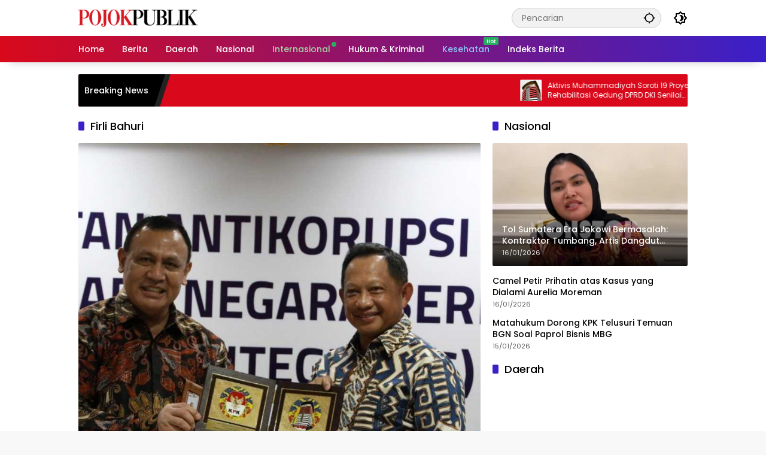

--- FILE ---
content_type: text/html; charset=UTF-8
request_url: https://pojokpublik.id/tag/firli-bahuri/
body_size: 27253
content:
<!doctype html>
<html lang="id" prefix="og: https://ogp.me/ns#">
<head><meta charset="UTF-8"><script>if(navigator.userAgent.match(/MSIE|Internet Explorer/i)||navigator.userAgent.match(/Trident\/7\..*?rv:11/i)){var href=document.location.href;if(!href.match(/[?&]nowprocket/)){if(href.indexOf("?")==-1){if(href.indexOf("#")==-1){document.location.href=href+"?nowprocket=1"}else{document.location.href=href.replace("#","?nowprocket=1#")}}else{if(href.indexOf("#")==-1){document.location.href=href+"&nowprocket=1"}else{document.location.href=href.replace("#","&nowprocket=1#")}}}}</script><script>(()=>{class RocketLazyLoadScripts{constructor(){this.v="2.0.4",this.userEvents=["keydown","keyup","mousedown","mouseup","mousemove","mouseover","mouseout","touchmove","touchstart","touchend","touchcancel","wheel","click","dblclick","input"],this.attributeEvents=["onblur","onclick","oncontextmenu","ondblclick","onfocus","onmousedown","onmouseenter","onmouseleave","onmousemove","onmouseout","onmouseover","onmouseup","onmousewheel","onscroll","onsubmit"]}async t(){this.i(),this.o(),/iP(ad|hone)/.test(navigator.userAgent)&&this.h(),this.u(),this.l(this),this.m(),this.k(this),this.p(this),this._(),await Promise.all([this.R(),this.L()]),this.lastBreath=Date.now(),this.S(this),this.P(),this.D(),this.O(),this.M(),await this.C(this.delayedScripts.normal),await this.C(this.delayedScripts.defer),await this.C(this.delayedScripts.async),await this.T(),await this.F(),await this.j(),await this.A(),window.dispatchEvent(new Event("rocket-allScriptsLoaded")),this.everythingLoaded=!0,this.lastTouchEnd&&await new Promise(t=>setTimeout(t,500-Date.now()+this.lastTouchEnd)),this.I(),this.H(),this.U(),this.W()}i(){this.CSPIssue=sessionStorage.getItem("rocketCSPIssue"),document.addEventListener("securitypolicyviolation",t=>{this.CSPIssue||"script-src-elem"!==t.violatedDirective||"data"!==t.blockedURI||(this.CSPIssue=!0,sessionStorage.setItem("rocketCSPIssue",!0))},{isRocket:!0})}o(){window.addEventListener("pageshow",t=>{this.persisted=t.persisted,this.realWindowLoadedFired=!0},{isRocket:!0}),window.addEventListener("pagehide",()=>{this.onFirstUserAction=null},{isRocket:!0})}h(){let t;function e(e){t=e}window.addEventListener("touchstart",e,{isRocket:!0}),window.addEventListener("touchend",function i(o){o.changedTouches[0]&&t.changedTouches[0]&&Math.abs(o.changedTouches[0].pageX-t.changedTouches[0].pageX)<10&&Math.abs(o.changedTouches[0].pageY-t.changedTouches[0].pageY)<10&&o.timeStamp-t.timeStamp<200&&(window.removeEventListener("touchstart",e,{isRocket:!0}),window.removeEventListener("touchend",i,{isRocket:!0}),"INPUT"===o.target.tagName&&"text"===o.target.type||(o.target.dispatchEvent(new TouchEvent("touchend",{target:o.target,bubbles:!0})),o.target.dispatchEvent(new MouseEvent("mouseover",{target:o.target,bubbles:!0})),o.target.dispatchEvent(new PointerEvent("click",{target:o.target,bubbles:!0,cancelable:!0,detail:1,clientX:o.changedTouches[0].clientX,clientY:o.changedTouches[0].clientY})),event.preventDefault()))},{isRocket:!0})}q(t){this.userActionTriggered||("mousemove"!==t.type||this.firstMousemoveIgnored?"keyup"===t.type||"mouseover"===t.type||"mouseout"===t.type||(this.userActionTriggered=!0,this.onFirstUserAction&&this.onFirstUserAction()):this.firstMousemoveIgnored=!0),"click"===t.type&&t.preventDefault(),t.stopPropagation(),t.stopImmediatePropagation(),"touchstart"===this.lastEvent&&"touchend"===t.type&&(this.lastTouchEnd=Date.now()),"click"===t.type&&(this.lastTouchEnd=0),this.lastEvent=t.type,t.composedPath&&t.composedPath()[0].getRootNode()instanceof ShadowRoot&&(t.rocketTarget=t.composedPath()[0]),this.savedUserEvents.push(t)}u(){this.savedUserEvents=[],this.userEventHandler=this.q.bind(this),this.userEvents.forEach(t=>window.addEventListener(t,this.userEventHandler,{passive:!1,isRocket:!0})),document.addEventListener("visibilitychange",this.userEventHandler,{isRocket:!0})}U(){this.userEvents.forEach(t=>window.removeEventListener(t,this.userEventHandler,{passive:!1,isRocket:!0})),document.removeEventListener("visibilitychange",this.userEventHandler,{isRocket:!0}),this.savedUserEvents.forEach(t=>{(t.rocketTarget||t.target).dispatchEvent(new window[t.constructor.name](t.type,t))})}m(){const t="return false",e=Array.from(this.attributeEvents,t=>"data-rocket-"+t),i="["+this.attributeEvents.join("],[")+"]",o="[data-rocket-"+this.attributeEvents.join("],[data-rocket-")+"]",s=(e,i,o)=>{o&&o!==t&&(e.setAttribute("data-rocket-"+i,o),e["rocket"+i]=new Function("event",o),e.setAttribute(i,t))};new MutationObserver(t=>{for(const n of t)"attributes"===n.type&&(n.attributeName.startsWith("data-rocket-")||this.everythingLoaded?n.attributeName.startsWith("data-rocket-")&&this.everythingLoaded&&this.N(n.target,n.attributeName.substring(12)):s(n.target,n.attributeName,n.target.getAttribute(n.attributeName))),"childList"===n.type&&n.addedNodes.forEach(t=>{if(t.nodeType===Node.ELEMENT_NODE)if(this.everythingLoaded)for(const i of[t,...t.querySelectorAll(o)])for(const t of i.getAttributeNames())e.includes(t)&&this.N(i,t.substring(12));else for(const e of[t,...t.querySelectorAll(i)])for(const t of e.getAttributeNames())this.attributeEvents.includes(t)&&s(e,t,e.getAttribute(t))})}).observe(document,{subtree:!0,childList:!0,attributeFilter:[...this.attributeEvents,...e]})}I(){this.attributeEvents.forEach(t=>{document.querySelectorAll("[data-rocket-"+t+"]").forEach(e=>{this.N(e,t)})})}N(t,e){const i=t.getAttribute("data-rocket-"+e);i&&(t.setAttribute(e,i),t.removeAttribute("data-rocket-"+e))}k(t){Object.defineProperty(HTMLElement.prototype,"onclick",{get(){return this.rocketonclick||null},set(e){this.rocketonclick=e,this.setAttribute(t.everythingLoaded?"onclick":"data-rocket-onclick","this.rocketonclick(event)")}})}S(t){function e(e,i){let o=e[i];e[i]=null,Object.defineProperty(e,i,{get:()=>o,set(s){t.everythingLoaded?o=s:e["rocket"+i]=o=s}})}e(document,"onreadystatechange"),e(window,"onload"),e(window,"onpageshow");try{Object.defineProperty(document,"readyState",{get:()=>t.rocketReadyState,set(e){t.rocketReadyState=e},configurable:!0}),document.readyState="loading"}catch(t){console.log("WPRocket DJE readyState conflict, bypassing")}}l(t){this.originalAddEventListener=EventTarget.prototype.addEventListener,this.originalRemoveEventListener=EventTarget.prototype.removeEventListener,this.savedEventListeners=[],EventTarget.prototype.addEventListener=function(e,i,o){o&&o.isRocket||!t.B(e,this)&&!t.userEvents.includes(e)||t.B(e,this)&&!t.userActionTriggered||e.startsWith("rocket-")||t.everythingLoaded?t.originalAddEventListener.call(this,e,i,o):(t.savedEventListeners.push({target:this,remove:!1,type:e,func:i,options:o}),"mouseenter"!==e&&"mouseleave"!==e||t.originalAddEventListener.call(this,e,t.savedUserEvents.push,o))},EventTarget.prototype.removeEventListener=function(e,i,o){o&&o.isRocket||!t.B(e,this)&&!t.userEvents.includes(e)||t.B(e,this)&&!t.userActionTriggered||e.startsWith("rocket-")||t.everythingLoaded?t.originalRemoveEventListener.call(this,e,i,o):t.savedEventListeners.push({target:this,remove:!0,type:e,func:i,options:o})}}J(t,e){this.savedEventListeners=this.savedEventListeners.filter(i=>{let o=i.type,s=i.target||window;return e!==o||t!==s||(this.B(o,s)&&(i.type="rocket-"+o),this.$(i),!1)})}H(){EventTarget.prototype.addEventListener=this.originalAddEventListener,EventTarget.prototype.removeEventListener=this.originalRemoveEventListener,this.savedEventListeners.forEach(t=>this.$(t))}$(t){t.remove?this.originalRemoveEventListener.call(t.target,t.type,t.func,t.options):this.originalAddEventListener.call(t.target,t.type,t.func,t.options)}p(t){let e;function i(e){return t.everythingLoaded?e:e.split(" ").map(t=>"load"===t||t.startsWith("load.")?"rocket-jquery-load":t).join(" ")}function o(o){function s(e){const s=o.fn[e];o.fn[e]=o.fn.init.prototype[e]=function(){return this[0]===window&&t.userActionTriggered&&("string"==typeof arguments[0]||arguments[0]instanceof String?arguments[0]=i(arguments[0]):"object"==typeof arguments[0]&&Object.keys(arguments[0]).forEach(t=>{const e=arguments[0][t];delete arguments[0][t],arguments[0][i(t)]=e})),s.apply(this,arguments),this}}if(o&&o.fn&&!t.allJQueries.includes(o)){const e={DOMContentLoaded:[],"rocket-DOMContentLoaded":[]};for(const t in e)document.addEventListener(t,()=>{e[t].forEach(t=>t())},{isRocket:!0});o.fn.ready=o.fn.init.prototype.ready=function(i){function s(){parseInt(o.fn.jquery)>2?setTimeout(()=>i.bind(document)(o)):i.bind(document)(o)}return"function"==typeof i&&(t.realDomReadyFired?!t.userActionTriggered||t.fauxDomReadyFired?s():e["rocket-DOMContentLoaded"].push(s):e.DOMContentLoaded.push(s)),o([])},s("on"),s("one"),s("off"),t.allJQueries.push(o)}e=o}t.allJQueries=[],o(window.jQuery),Object.defineProperty(window,"jQuery",{get:()=>e,set(t){o(t)}})}P(){const t=new Map;document.write=document.writeln=function(e){const i=document.currentScript,o=document.createRange(),s=i.parentElement;let n=t.get(i);void 0===n&&(n=i.nextSibling,t.set(i,n));const c=document.createDocumentFragment();o.setStart(c,0),c.appendChild(o.createContextualFragment(e)),s.insertBefore(c,n)}}async R(){return new Promise(t=>{this.userActionTriggered?t():this.onFirstUserAction=t})}async L(){return new Promise(t=>{document.addEventListener("DOMContentLoaded",()=>{this.realDomReadyFired=!0,t()},{isRocket:!0})})}async j(){return this.realWindowLoadedFired?Promise.resolve():new Promise(t=>{window.addEventListener("load",t,{isRocket:!0})})}M(){this.pendingScripts=[];this.scriptsMutationObserver=new MutationObserver(t=>{for(const e of t)e.addedNodes.forEach(t=>{"SCRIPT"!==t.tagName||t.noModule||t.isWPRocket||this.pendingScripts.push({script:t,promise:new Promise(e=>{const i=()=>{const i=this.pendingScripts.findIndex(e=>e.script===t);i>=0&&this.pendingScripts.splice(i,1),e()};t.addEventListener("load",i,{isRocket:!0}),t.addEventListener("error",i,{isRocket:!0}),setTimeout(i,1e3)})})})}),this.scriptsMutationObserver.observe(document,{childList:!0,subtree:!0})}async F(){await this.X(),this.pendingScripts.length?(await this.pendingScripts[0].promise,await this.F()):this.scriptsMutationObserver.disconnect()}D(){this.delayedScripts={normal:[],async:[],defer:[]},document.querySelectorAll("script[type$=rocketlazyloadscript]").forEach(t=>{t.hasAttribute("data-rocket-src")?t.hasAttribute("async")&&!1!==t.async?this.delayedScripts.async.push(t):t.hasAttribute("defer")&&!1!==t.defer||"module"===t.getAttribute("data-rocket-type")?this.delayedScripts.defer.push(t):this.delayedScripts.normal.push(t):this.delayedScripts.normal.push(t)})}async _(){await this.L();let t=[];document.querySelectorAll("script[type$=rocketlazyloadscript][data-rocket-src]").forEach(e=>{let i=e.getAttribute("data-rocket-src");if(i&&!i.startsWith("data:")){i.startsWith("//")&&(i=location.protocol+i);try{const o=new URL(i).origin;o!==location.origin&&t.push({src:o,crossOrigin:e.crossOrigin||"module"===e.getAttribute("data-rocket-type")})}catch(t){}}}),t=[...new Map(t.map(t=>[JSON.stringify(t),t])).values()],this.Y(t,"preconnect")}async G(t){if(await this.K(),!0!==t.noModule||!("noModule"in HTMLScriptElement.prototype))return new Promise(e=>{let i;function o(){(i||t).setAttribute("data-rocket-status","executed"),e()}try{if(navigator.userAgent.includes("Firefox/")||""===navigator.vendor||this.CSPIssue)i=document.createElement("script"),[...t.attributes].forEach(t=>{let e=t.nodeName;"type"!==e&&("data-rocket-type"===e&&(e="type"),"data-rocket-src"===e&&(e="src"),i.setAttribute(e,t.nodeValue))}),t.text&&(i.text=t.text),t.nonce&&(i.nonce=t.nonce),i.hasAttribute("src")?(i.addEventListener("load",o,{isRocket:!0}),i.addEventListener("error",()=>{i.setAttribute("data-rocket-status","failed-network"),e()},{isRocket:!0}),setTimeout(()=>{i.isConnected||e()},1)):(i.text=t.text,o()),i.isWPRocket=!0,t.parentNode.replaceChild(i,t);else{const i=t.getAttribute("data-rocket-type"),s=t.getAttribute("data-rocket-src");i?(t.type=i,t.removeAttribute("data-rocket-type")):t.removeAttribute("type"),t.addEventListener("load",o,{isRocket:!0}),t.addEventListener("error",i=>{this.CSPIssue&&i.target.src.startsWith("data:")?(console.log("WPRocket: CSP fallback activated"),t.removeAttribute("src"),this.G(t).then(e)):(t.setAttribute("data-rocket-status","failed-network"),e())},{isRocket:!0}),s?(t.fetchPriority="high",t.removeAttribute("data-rocket-src"),t.src=s):t.src="data:text/javascript;base64,"+window.btoa(unescape(encodeURIComponent(t.text)))}}catch(i){t.setAttribute("data-rocket-status","failed-transform"),e()}});t.setAttribute("data-rocket-status","skipped")}async C(t){const e=t.shift();return e?(e.isConnected&&await this.G(e),this.C(t)):Promise.resolve()}O(){this.Y([...this.delayedScripts.normal,...this.delayedScripts.defer,...this.delayedScripts.async],"preload")}Y(t,e){this.trash=this.trash||[];let i=!0;var o=document.createDocumentFragment();t.forEach(t=>{const s=t.getAttribute&&t.getAttribute("data-rocket-src")||t.src;if(s&&!s.startsWith("data:")){const n=document.createElement("link");n.href=s,n.rel=e,"preconnect"!==e&&(n.as="script",n.fetchPriority=i?"high":"low"),t.getAttribute&&"module"===t.getAttribute("data-rocket-type")&&(n.crossOrigin=!0),t.crossOrigin&&(n.crossOrigin=t.crossOrigin),t.integrity&&(n.integrity=t.integrity),t.nonce&&(n.nonce=t.nonce),o.appendChild(n),this.trash.push(n),i=!1}}),document.head.appendChild(o)}W(){this.trash.forEach(t=>t.remove())}async T(){try{document.readyState="interactive"}catch(t){}this.fauxDomReadyFired=!0;try{await this.K(),this.J(document,"readystatechange"),document.dispatchEvent(new Event("rocket-readystatechange")),await this.K(),document.rocketonreadystatechange&&document.rocketonreadystatechange(),await this.K(),this.J(document,"DOMContentLoaded"),document.dispatchEvent(new Event("rocket-DOMContentLoaded")),await this.K(),this.J(window,"DOMContentLoaded"),window.dispatchEvent(new Event("rocket-DOMContentLoaded"))}catch(t){console.error(t)}}async A(){try{document.readyState="complete"}catch(t){}try{await this.K(),this.J(document,"readystatechange"),document.dispatchEvent(new Event("rocket-readystatechange")),await this.K(),document.rocketonreadystatechange&&document.rocketonreadystatechange(),await this.K(),this.J(window,"load"),window.dispatchEvent(new Event("rocket-load")),await this.K(),window.rocketonload&&window.rocketonload(),await this.K(),this.allJQueries.forEach(t=>t(window).trigger("rocket-jquery-load")),await this.K(),this.J(window,"pageshow");const t=new Event("rocket-pageshow");t.persisted=this.persisted,window.dispatchEvent(t),await this.K(),window.rocketonpageshow&&window.rocketonpageshow({persisted:this.persisted})}catch(t){console.error(t)}}async K(){Date.now()-this.lastBreath>45&&(await this.X(),this.lastBreath=Date.now())}async X(){return document.hidden?new Promise(t=>setTimeout(t)):new Promise(t=>requestAnimationFrame(t))}B(t,e){return e===document&&"readystatechange"===t||(e===document&&"DOMContentLoaded"===t||(e===window&&"DOMContentLoaded"===t||(e===window&&"load"===t||e===window&&"pageshow"===t)))}static run(){(new RocketLazyLoadScripts).t()}}RocketLazyLoadScripts.run()})();</script>
	
	<meta name="viewport" content="width=device-width, initial-scale=1">
	<link rel="profile" href="https://gmpg.org/xfn/11">

	
<!-- Optimasi Mesin Pencari oleh Rank Math PRO - https://rankmath.com/ -->
<title>Firli Bahuri Archives - PojokPublik</title>
<meta name="robots" content="follow, index, max-snippet:-1, max-video-preview:-1, max-image-preview:large"/>
<link rel="canonical" href="https://pojokpublik.id/tag/firli-bahuri/" />
<link rel="next" href="https://pojokpublik.id/tag/firli-bahuri/page/2/" />
<meta property="og:locale" content="id_ID" />
<meta property="og:type" content="article" />
<meta property="og:title" content="Firli Bahuri Archives - PojokPublik" />
<meta property="og:url" content="https://pojokpublik.id/tag/firli-bahuri/" />
<meta property="og:site_name" content="PojokPublik" />
<meta property="article:publisher" content="https://www.facebook.com/Pojokpublikid-104083185165626" />
<meta property="og:image" content="https://pojokpublik.id/wp-content/uploads/2024/04/pp.png" />
<meta property="og:image:secure_url" content="https://pojokpublik.id/wp-content/uploads/2024/04/pp.png" />
<meta property="og:image:width" content="1200" />
<meta property="og:image:height" content="553" />
<meta property="og:image:alt" content="pojok publik" />
<meta property="og:image:type" content="image/png" />
<meta name="twitter:card" content="summary_large_image" />
<meta name="twitter:title" content="Firli Bahuri Archives - PojokPublik" />
<meta name="twitter:image" content="https://pojokpublik.id/wp-content/uploads/2024/04/pp.png" />
<meta name="twitter:label1" content="Pos" />
<meta name="twitter:data1" content="19" />
<script type="application/ld+json" class="rank-math-schema-pro">{"@context":"https://schema.org","@graph":[{"@type":"Organization","@id":"https://pojokpublik.id/#organization","name":"pojokpublik.id","url":"https://pojokpublik.id","sameAs":["https://www.facebook.com/Pojokpublikid-104083185165626","https://youtube.com/channel//UCBjJyVFMFToKzM6i2lyoU7w"],"logo":{"@type":"ImageObject","@id":"https://pojokpublik.id/#logo","url":"https://pojokpublik.id/wp-content/uploads/2021/04/POJOKPUBLIK-LOGO.png","contentUrl":"https://pojokpublik.id/wp-content/uploads/2021/04/POJOKPUBLIK-LOGO.png","caption":"PojokPublik","inLanguage":"id","width":"392","height":"57"},"description":"Media Online berbagai Berita Aktual Terpercaya"},{"@type":"WebSite","@id":"https://pojokpublik.id/#website","url":"https://pojokpublik.id","name":"PojokPublik","alternateName":"Pojok Publik","publisher":{"@id":"https://pojokpublik.id/#organization"},"inLanguage":"id"},{"@type":"BreadcrumbList","@id":"https://pojokpublik.id/tag/firli-bahuri/#breadcrumb","itemListElement":[{"@type":"ListItem","position":"1","item":{"@id":"https://pojokpublik.id","name":"Home"}},{"@type":"ListItem","position":"2","item":{"@id":"https://pojokpublik.id/tag/firli-bahuri/","name":"Firli Bahuri"}}]},{"@type":"CollectionPage","@id":"https://pojokpublik.id/tag/firli-bahuri/#webpage","url":"https://pojokpublik.id/tag/firli-bahuri/","name":"Firli Bahuri Archives - PojokPublik","isPartOf":{"@id":"https://pojokpublik.id/#website"},"inLanguage":"id","breadcrumb":{"@id":"https://pojokpublik.id/tag/firli-bahuri/#breadcrumb"}}]}</script>
<!-- /Plugin WordPress Rank Math SEO -->

<link rel='dns-prefetch' href='//www.googletagmanager.com' />

<link rel="alternate" type="application/rss+xml" title="PojokPublik &raquo; Feed" href="https://pojokpublik.id/feed/" />
<link rel="alternate" type="application/rss+xml" title="PojokPublik &raquo; Umpan Komentar" href="https://pojokpublik.id/comments/feed/" />
<link rel="alternate" type="application/rss+xml" title="PojokPublik &raquo; Firli Bahuri Umpan Tag" href="https://pojokpublik.id/tag/firli-bahuri/feed/" />
<style id='wp-img-auto-sizes-contain-inline-css'>
img:is([sizes=auto i],[sizes^="auto," i]){contain-intrinsic-size:3000px 1500px}
/*# sourceURL=wp-img-auto-sizes-contain-inline-css */
</style>
<style id='wp-block-library-inline-css'>
:root{--wp-block-synced-color:#7a00df;--wp-block-synced-color--rgb:122,0,223;--wp-bound-block-color:var(--wp-block-synced-color);--wp-editor-canvas-background:#ddd;--wp-admin-theme-color:#007cba;--wp-admin-theme-color--rgb:0,124,186;--wp-admin-theme-color-darker-10:#006ba1;--wp-admin-theme-color-darker-10--rgb:0,107,160.5;--wp-admin-theme-color-darker-20:#005a87;--wp-admin-theme-color-darker-20--rgb:0,90,135;--wp-admin-border-width-focus:2px}@media (min-resolution:192dpi){:root{--wp-admin-border-width-focus:1.5px}}.wp-element-button{cursor:pointer}:root .has-very-light-gray-background-color{background-color:#eee}:root .has-very-dark-gray-background-color{background-color:#313131}:root .has-very-light-gray-color{color:#eee}:root .has-very-dark-gray-color{color:#313131}:root .has-vivid-green-cyan-to-vivid-cyan-blue-gradient-background{background:linear-gradient(135deg,#00d084,#0693e3)}:root .has-purple-crush-gradient-background{background:linear-gradient(135deg,#34e2e4,#4721fb 50%,#ab1dfe)}:root .has-hazy-dawn-gradient-background{background:linear-gradient(135deg,#faaca8,#dad0ec)}:root .has-subdued-olive-gradient-background{background:linear-gradient(135deg,#fafae1,#67a671)}:root .has-atomic-cream-gradient-background{background:linear-gradient(135deg,#fdd79a,#004a59)}:root .has-nightshade-gradient-background{background:linear-gradient(135deg,#330968,#31cdcf)}:root .has-midnight-gradient-background{background:linear-gradient(135deg,#020381,#2874fc)}:root{--wp--preset--font-size--normal:16px;--wp--preset--font-size--huge:42px}.has-regular-font-size{font-size:1em}.has-larger-font-size{font-size:2.625em}.has-normal-font-size{font-size:var(--wp--preset--font-size--normal)}.has-huge-font-size{font-size:var(--wp--preset--font-size--huge)}.has-text-align-center{text-align:center}.has-text-align-left{text-align:left}.has-text-align-right{text-align:right}.has-fit-text{white-space:nowrap!important}#end-resizable-editor-section{display:none}.aligncenter{clear:both}.items-justified-left{justify-content:flex-start}.items-justified-center{justify-content:center}.items-justified-right{justify-content:flex-end}.items-justified-space-between{justify-content:space-between}.screen-reader-text{border:0;clip-path:inset(50%);height:1px;margin:-1px;overflow:hidden;padding:0;position:absolute;width:1px;word-wrap:normal!important}.screen-reader-text:focus{background-color:#ddd;clip-path:none;color:#444;display:block;font-size:1em;height:auto;left:5px;line-height:normal;padding:15px 23px 14px;text-decoration:none;top:5px;width:auto;z-index:100000}html :where(.has-border-color){border-style:solid}html :where([style*=border-top-color]){border-top-style:solid}html :where([style*=border-right-color]){border-right-style:solid}html :where([style*=border-bottom-color]){border-bottom-style:solid}html :where([style*=border-left-color]){border-left-style:solid}html :where([style*=border-width]){border-style:solid}html :where([style*=border-top-width]){border-top-style:solid}html :where([style*=border-right-width]){border-right-style:solid}html :where([style*=border-bottom-width]){border-bottom-style:solid}html :where([style*=border-left-width]){border-left-style:solid}html :where(img[class*=wp-image-]){height:auto;max-width:100%}:where(figure){margin:0 0 1em}html :where(.is-position-sticky){--wp-admin--admin-bar--position-offset:var(--wp-admin--admin-bar--height,0px)}@media screen and (max-width:600px){html :where(.is-position-sticky){--wp-admin--admin-bar--position-offset:0px}}

/*# sourceURL=wp-block-library-inline-css */
</style><style id='global-styles-inline-css'>
:root{--wp--preset--aspect-ratio--square: 1;--wp--preset--aspect-ratio--4-3: 4/3;--wp--preset--aspect-ratio--3-4: 3/4;--wp--preset--aspect-ratio--3-2: 3/2;--wp--preset--aspect-ratio--2-3: 2/3;--wp--preset--aspect-ratio--16-9: 16/9;--wp--preset--aspect-ratio--9-16: 9/16;--wp--preset--color--black: #000000;--wp--preset--color--cyan-bluish-gray: #abb8c3;--wp--preset--color--white: #ffffff;--wp--preset--color--pale-pink: #f78da7;--wp--preset--color--vivid-red: #cf2e2e;--wp--preset--color--luminous-vivid-orange: #ff6900;--wp--preset--color--luminous-vivid-amber: #fcb900;--wp--preset--color--light-green-cyan: #7bdcb5;--wp--preset--color--vivid-green-cyan: #00d084;--wp--preset--color--pale-cyan-blue: #8ed1fc;--wp--preset--color--vivid-cyan-blue: #0693e3;--wp--preset--color--vivid-purple: #9b51e0;--wp--preset--gradient--vivid-cyan-blue-to-vivid-purple: linear-gradient(135deg,rgb(6,147,227) 0%,rgb(155,81,224) 100%);--wp--preset--gradient--light-green-cyan-to-vivid-green-cyan: linear-gradient(135deg,rgb(122,220,180) 0%,rgb(0,208,130) 100%);--wp--preset--gradient--luminous-vivid-amber-to-luminous-vivid-orange: linear-gradient(135deg,rgb(252,185,0) 0%,rgb(255,105,0) 100%);--wp--preset--gradient--luminous-vivid-orange-to-vivid-red: linear-gradient(135deg,rgb(255,105,0) 0%,rgb(207,46,46) 100%);--wp--preset--gradient--very-light-gray-to-cyan-bluish-gray: linear-gradient(135deg,rgb(238,238,238) 0%,rgb(169,184,195) 100%);--wp--preset--gradient--cool-to-warm-spectrum: linear-gradient(135deg,rgb(74,234,220) 0%,rgb(151,120,209) 20%,rgb(207,42,186) 40%,rgb(238,44,130) 60%,rgb(251,105,98) 80%,rgb(254,248,76) 100%);--wp--preset--gradient--blush-light-purple: linear-gradient(135deg,rgb(255,206,236) 0%,rgb(152,150,240) 100%);--wp--preset--gradient--blush-bordeaux: linear-gradient(135deg,rgb(254,205,165) 0%,rgb(254,45,45) 50%,rgb(107,0,62) 100%);--wp--preset--gradient--luminous-dusk: linear-gradient(135deg,rgb(255,203,112) 0%,rgb(199,81,192) 50%,rgb(65,88,208) 100%);--wp--preset--gradient--pale-ocean: linear-gradient(135deg,rgb(255,245,203) 0%,rgb(182,227,212) 50%,rgb(51,167,181) 100%);--wp--preset--gradient--electric-grass: linear-gradient(135deg,rgb(202,248,128) 0%,rgb(113,206,126) 100%);--wp--preset--gradient--midnight: linear-gradient(135deg,rgb(2,3,129) 0%,rgb(40,116,252) 100%);--wp--preset--font-size--small: 13px;--wp--preset--font-size--medium: 20px;--wp--preset--font-size--large: 36px;--wp--preset--font-size--x-large: 42px;--wp--preset--spacing--20: 0.44rem;--wp--preset--spacing--30: 0.67rem;--wp--preset--spacing--40: 1rem;--wp--preset--spacing--50: 1.5rem;--wp--preset--spacing--60: 2.25rem;--wp--preset--spacing--70: 3.38rem;--wp--preset--spacing--80: 5.06rem;--wp--preset--shadow--natural: 6px 6px 9px rgba(0, 0, 0, 0.2);--wp--preset--shadow--deep: 12px 12px 50px rgba(0, 0, 0, 0.4);--wp--preset--shadow--sharp: 6px 6px 0px rgba(0, 0, 0, 0.2);--wp--preset--shadow--outlined: 6px 6px 0px -3px rgb(255, 255, 255), 6px 6px rgb(0, 0, 0);--wp--preset--shadow--crisp: 6px 6px 0px rgb(0, 0, 0);}:where(.is-layout-flex){gap: 0.5em;}:where(.is-layout-grid){gap: 0.5em;}body .is-layout-flex{display: flex;}.is-layout-flex{flex-wrap: wrap;align-items: center;}.is-layout-flex > :is(*, div){margin: 0;}body .is-layout-grid{display: grid;}.is-layout-grid > :is(*, div){margin: 0;}:where(.wp-block-columns.is-layout-flex){gap: 2em;}:where(.wp-block-columns.is-layout-grid){gap: 2em;}:where(.wp-block-post-template.is-layout-flex){gap: 1.25em;}:where(.wp-block-post-template.is-layout-grid){gap: 1.25em;}.has-black-color{color: var(--wp--preset--color--black) !important;}.has-cyan-bluish-gray-color{color: var(--wp--preset--color--cyan-bluish-gray) !important;}.has-white-color{color: var(--wp--preset--color--white) !important;}.has-pale-pink-color{color: var(--wp--preset--color--pale-pink) !important;}.has-vivid-red-color{color: var(--wp--preset--color--vivid-red) !important;}.has-luminous-vivid-orange-color{color: var(--wp--preset--color--luminous-vivid-orange) !important;}.has-luminous-vivid-amber-color{color: var(--wp--preset--color--luminous-vivid-amber) !important;}.has-light-green-cyan-color{color: var(--wp--preset--color--light-green-cyan) !important;}.has-vivid-green-cyan-color{color: var(--wp--preset--color--vivid-green-cyan) !important;}.has-pale-cyan-blue-color{color: var(--wp--preset--color--pale-cyan-blue) !important;}.has-vivid-cyan-blue-color{color: var(--wp--preset--color--vivid-cyan-blue) !important;}.has-vivid-purple-color{color: var(--wp--preset--color--vivid-purple) !important;}.has-black-background-color{background-color: var(--wp--preset--color--black) !important;}.has-cyan-bluish-gray-background-color{background-color: var(--wp--preset--color--cyan-bluish-gray) !important;}.has-white-background-color{background-color: var(--wp--preset--color--white) !important;}.has-pale-pink-background-color{background-color: var(--wp--preset--color--pale-pink) !important;}.has-vivid-red-background-color{background-color: var(--wp--preset--color--vivid-red) !important;}.has-luminous-vivid-orange-background-color{background-color: var(--wp--preset--color--luminous-vivid-orange) !important;}.has-luminous-vivid-amber-background-color{background-color: var(--wp--preset--color--luminous-vivid-amber) !important;}.has-light-green-cyan-background-color{background-color: var(--wp--preset--color--light-green-cyan) !important;}.has-vivid-green-cyan-background-color{background-color: var(--wp--preset--color--vivid-green-cyan) !important;}.has-pale-cyan-blue-background-color{background-color: var(--wp--preset--color--pale-cyan-blue) !important;}.has-vivid-cyan-blue-background-color{background-color: var(--wp--preset--color--vivid-cyan-blue) !important;}.has-vivid-purple-background-color{background-color: var(--wp--preset--color--vivid-purple) !important;}.has-black-border-color{border-color: var(--wp--preset--color--black) !important;}.has-cyan-bluish-gray-border-color{border-color: var(--wp--preset--color--cyan-bluish-gray) !important;}.has-white-border-color{border-color: var(--wp--preset--color--white) !important;}.has-pale-pink-border-color{border-color: var(--wp--preset--color--pale-pink) !important;}.has-vivid-red-border-color{border-color: var(--wp--preset--color--vivid-red) !important;}.has-luminous-vivid-orange-border-color{border-color: var(--wp--preset--color--luminous-vivid-orange) !important;}.has-luminous-vivid-amber-border-color{border-color: var(--wp--preset--color--luminous-vivid-amber) !important;}.has-light-green-cyan-border-color{border-color: var(--wp--preset--color--light-green-cyan) !important;}.has-vivid-green-cyan-border-color{border-color: var(--wp--preset--color--vivid-green-cyan) !important;}.has-pale-cyan-blue-border-color{border-color: var(--wp--preset--color--pale-cyan-blue) !important;}.has-vivid-cyan-blue-border-color{border-color: var(--wp--preset--color--vivid-cyan-blue) !important;}.has-vivid-purple-border-color{border-color: var(--wp--preset--color--vivid-purple) !important;}.has-vivid-cyan-blue-to-vivid-purple-gradient-background{background: var(--wp--preset--gradient--vivid-cyan-blue-to-vivid-purple) !important;}.has-light-green-cyan-to-vivid-green-cyan-gradient-background{background: var(--wp--preset--gradient--light-green-cyan-to-vivid-green-cyan) !important;}.has-luminous-vivid-amber-to-luminous-vivid-orange-gradient-background{background: var(--wp--preset--gradient--luminous-vivid-amber-to-luminous-vivid-orange) !important;}.has-luminous-vivid-orange-to-vivid-red-gradient-background{background: var(--wp--preset--gradient--luminous-vivid-orange-to-vivid-red) !important;}.has-very-light-gray-to-cyan-bluish-gray-gradient-background{background: var(--wp--preset--gradient--very-light-gray-to-cyan-bluish-gray) !important;}.has-cool-to-warm-spectrum-gradient-background{background: var(--wp--preset--gradient--cool-to-warm-spectrum) !important;}.has-blush-light-purple-gradient-background{background: var(--wp--preset--gradient--blush-light-purple) !important;}.has-blush-bordeaux-gradient-background{background: var(--wp--preset--gradient--blush-bordeaux) !important;}.has-luminous-dusk-gradient-background{background: var(--wp--preset--gradient--luminous-dusk) !important;}.has-pale-ocean-gradient-background{background: var(--wp--preset--gradient--pale-ocean) !important;}.has-electric-grass-gradient-background{background: var(--wp--preset--gradient--electric-grass) !important;}.has-midnight-gradient-background{background: var(--wp--preset--gradient--midnight) !important;}.has-small-font-size{font-size: var(--wp--preset--font-size--small) !important;}.has-medium-font-size{font-size: var(--wp--preset--font-size--medium) !important;}.has-large-font-size{font-size: var(--wp--preset--font-size--large) !important;}.has-x-large-font-size{font-size: var(--wp--preset--font-size--x-large) !important;}
/*# sourceURL=global-styles-inline-css */
</style>

<style id='classic-theme-styles-inline-css'>
/*! This file is auto-generated */
.wp-block-button__link{color:#fff;background-color:#32373c;border-radius:9999px;box-shadow:none;text-decoration:none;padding:calc(.667em + 2px) calc(1.333em + 2px);font-size:1.125em}.wp-block-file__button{background:#32373c;color:#fff;text-decoration:none}
/*# sourceURL=/wp-includes/css/classic-themes.min.css */
</style>
<link data-minify="1" rel='stylesheet' id='ilrcp_style-css' href='https://pojokpublik.id/wp-content/cache/min/1/wp-content/plugins/internal-linking-related-contents-pro/assets/css/style.css?ver=1768578914' media='all' />
<style id='ilrcp_style-inline-css'>

				@media screen and (min-width : 0) and (max-width : 480px) {
					.internal-linking-related-contents-pro .template-1 ,
					.internal-linking-related-contents-pro .template-2 ,
					.internal-linking-related-contents-pro .template-3 ,
					.internal-linking-related-contents-pro .template-4 .postTitle ,
					.internal-linking-related-contents-pro .template-5 ,
					.internal-linking-related-contents-pro .template-6 .postTitle strong ,
					.internal-linking-related-contents-pro .template-6 span ,
					.internal-linking-related-contents-pro .template-8 .postTitle ,
					.internal-linking-related-contents-pro .template-9 .postTitle ,
					.internal-linking-related-contents-pro .template-7 span ,
					.internal-linking-related-contents-pro a.template-10 ,
					.internal-linking-related-contents-pro-template.template-10 .postTitle ,
					.internal-linking-related-contents-pro a.template-11 ,
					.internal-linking-related-contents-pro a.template-12 ,
					.internal-linking-related-contents-pro a.template-13 ,
					.internal-linking-related-contents-pro.internal-linking-related-contents-pro-template-13 span.cta,
					.internal-linking-related-contents-pro.template-14 .internal-linking-related-contents-pro-box-inner a { font-size:14px}

					.internal-linking-related-contents-pro.internal-linking-related-contents-pro-template-11 span.cta ,
					.internal-linking-related-contents-pro.internal-linking-related-contents-pro-template-12 span.cta { font-size:10px}

					.internal-linking-related-contents-pro .template-7 span.ilrcp-date { font-size:12px}
					.internal-linking-related-contents-pro .template-7 span.ilrcp-author { font-size:8px}
				
				}
				@media screen and (min-width : 481px) and (max-width : 768px) {
					.internal-linking-related-contents-pro .template-1 ,
					.internal-linking-related-contents-pro .template-2 ,
					.internal-linking-related-contents-pro .template-3 ,
					.internal-linking-related-contents-pro .template-4 .postTitle ,
					.internal-linking-related-contents-pro .template-5 ,
					.internal-linking-related-contents-pro .template-6 .postTitle strong ,
					.internal-linking-related-contents-pro .template-6 span ,
					.internal-linking-related-contents-pro .template-8 .postTitle ,
					.internal-linking-related-contents-pro .template-9 .postTitle ,
					.internal-linking-related-contents-pro .template-7 span ,
					.internal-linking-related-contents-pro a.template-10 ,
					.internal-linking-related-contents-pro-template.template-10 .postTitle ,
					.internal-linking-related-contents-pro a.template-11 ,
					.internal-linking-related-contents-pro a.template-12 ,
					.internal-linking-related-contents-pro a.template-13 ,
					.internal-linking-related-contents-pro.internal-linking-related-contents-pro-template-13 span.cta,
					.internal-linking-related-contents-pro.template-14 .internal-linking-related-contents-pro-box-inner a { font-size:16px}
					
					.internal-linking-related-contents-pro.internal-linking-related-contents-pro-template-11 span.cta ,
					.internal-linking-related-contents-pro.internal-linking-related-contents-pro-template-12 span.cta { font-size:12px}

					.internal-linking-related-contents-pro .template-7 span.ilrcp-date { font-size:14px}
					.internal-linking-related-contents-pro .template-7 span.ilrcp-author { font-size:10px}

				}
				@media screen and (min-width : 769px) {
					.internal-linking-related-contents-pro .template-1 ,
					.internal-linking-related-contents-pro .template-2 ,
					.internal-linking-related-contents-pro .template-3 ,
					.internal-linking-related-contents-pro .template-4 .postTitle ,
					.internal-linking-related-contents-pro .template-5 ,
					.internal-linking-related-contents-pro .template-6 .postTitle strong ,
					.internal-linking-related-contents-pro .template-6 span ,
					.internal-linking-related-contents-pro .template-8 .postTitle ,
					.internal-linking-related-contents-pro .template-9 .postTitle ,
					.internal-linking-related-contents-pro .template-7 span ,
					.internal-linking-related-contents-pro a.template-10 ,
					.internal-linking-related-contents-pro-template.template-10 .postTitle ,
					.internal-linking-related-contents-pro a.template-11 ,
					.internal-linking-related-contents-pro a.template-12 ,
					.internal-linking-related-contents-pro a.template-13 ,
					.internal-linking-related-contents-pro.internal-linking-related-contents-pro-template-13 span.cta,
					.internal-linking-related-contents-pro.template-14 .internal-linking-related-contents-pro-box-inner a { font-size:20px}

					.internal-linking-related-contents-pro.internal-linking-related-contents-pro-template-11 span.cta ,
					.internal-linking-related-contents-pro.internal-linking-related-contents-pro-template-12 span.cta { font-size:16px}

					.internal-linking-related-contents-pro .template-7 span.ilrcp-date { font-size:18px}
					.internal-linking-related-contents-pro .template-7 span.ilrcp-author { font-size:14px}
				
				}
				html[amp] .internal-linking-related-contents-pro .template-1 ,
				html[amp] .internal-linking-related-contents-pro .template-2 ,
				html[amp] .internal-linking-related-contents-pro .template-3 ,
				html[amp] .internal-linking-related-contents-pro .template-4 .postTitle ,
				html[amp] .internal-linking-related-contents-pro .template-5 ,
				html[amp] .internal-linking-related-contents-pro .template-6 .postTitle strong ,
				html[amp] .internal-linking-related-contents-pro .template-6 span ,
				html[amp] .internal-linking-related-contents-pro .template-8 .postTitle ,
				html[amp] .internal-linking-related-contents-pro .template-9 .postTitle ,
				html[amp] .internal-linking-related-contents-pro .template-7 span ,
				html[amp] .internal-linking-related-contents-pro a.template-10 ,
				html[amp] .internal-linking-related-contents-pro-template.template-10 .postTitle ,
				html[amp] .internal-linking-related-contents-pro a.template-11 ,
				html[amp] .internal-linking-related-contents-pro a.template-12 ,
				html[amp] .internal-linking-related-contents-pro a.template-13 ,
				html[amp] .internal-linking-related-contents-pro.internal-linking-related-contents-pro-template-13 span.cta,
				html[amp] .internal-linking-related-contents-pro.template-14 .internal-linking-related-contents-pro-box-inner a { font-size:14px}

				html[amp] .internal-linking-related-contents-pro.internal-linking-related-contents-pro-template-11 span.cta ,
				html[amp] .internal-linking-related-contents-pro.internal-linking-related-contents-pro-template-12 span.cta { font-size:10px}

				html[amp] .internal-linking-related-contents-pro .template-7 span.ilrcp-date { font-size:12px}
				html[amp] .internal-linking-related-contents-pro .template-7 span.ilrcp-author { font-size:10px}
				.internal-linking-related-contents-pro:before { margin-top:15px}
				.internal-linking-related-contents-pro:after { margin-bottom:15px}
				.internal-linking-related-contents-pro .template-1 ,
				.internal-linking-related-contents-pro .template-2 ,
				.internal-linking-related-contents-pro .template-3 ,
				.internal-linking-related-contents-pro .template-6 .postTitle strong,
				.internal-linking-related-contents-pro .template-8:before ,
				.internal-linking-related-contents-pro .template-9:before ,
				.internal-linking-related-contents-pro .template-9:after ,
				.internal-linking-related-contents-pro a.template-11 ,
				.internal-linking-related-contents-pro a.template-12,
				.internal-linking-related-contents-pro.template-14 .cta { background-color:#f4f4f4!important}
				html[amp] .internal-linking-related-contents-pro .template-8:before ,
				html[amp] .internal-linking-related-contents-pro .template-9:before ,
				html[amp] .internal-linking-related-contents-pro .template-9:after { background-color:#f4f4f4}
				.internal-linking-related-contents-pro .template-1:hover ,
				.internal-linking-related-contents-pro .template-1:active ,
				.internal-linking-related-contents-pro .template-1:focus ,
				.internal-linking-related-contents-pro .template-2 span.cta ,
				.internal-linking-related-contents-pro .template-2:hover ,
				.internal-linking-related-contents-pro .template-2:active ,
				.internal-linking-related-contents-pro .template-2:focus ,
				.internal-linking-related-contents-pro .template-3:hover ,
				.internal-linking-related-contents-pro .template-3:active ,
				.internal-linking-related-contents-pro .template-3:focus ,
				.internal-linking-related-contents-pro .template-3 .postTitle ,
				.internal-linking-related-contents-pro .template-6 .postTitle strong:hover ,
				.internal-linking-related-contents-pro .template-6 .postTitle strong:active ,
				.internal-linking-related-contents-pro .template-6 .postTitle strong:focus ,
				.internal-linking-related-contents-pro a.template-11:hover ,
				.internal-linking-related-contents-pro a.template-11:active ,
				.internal-linking-related-contents-pro a.template-11:focus ,
				.internal-linking-related-contents-pro a.template-12:hover ,
				.internal-linking-related-contents-pro a.template-12:active ,
				.internal-linking-related-contents-pro a.template-12:focus { background-color:#d1d1d1!important}
				.internal-linking-related-contents-pro .template-4 ,
				.internal-linking-related-contents-pro .template-6 ,
				.internal-linking-related-contents-pro .template-7 ,
				.internal-linking-related-contents-pro .template-8 ,
				.internal-linking-related-contents-pro .template-9 ,
				.internal-linking-related-contents-pro.template-14 .internal-linking-related-contents-pro-box { background-color:#ffffff!important}
				.internal-linking-related-contents-pro .template-4:hover ,
				.internal-linking-related-contents-pro .template-6:hover ,
				.internal-linking-related-contents-pro .template-7:hover ,
				.internal-linking-related-contents-pro .template-8:hover ,
				.internal-linking-related-contents-pro .template-9:hover { background-color:#ffffff!important}
				.internal-linking-related-contents-pro .template-1 span ,
				.internal-linking-related-contents-pro .template-2 span.postTitle ,
				.internal-linking-related-contents-pro .template-3 span.cta ,
				.internal-linking-related-contents-pro .template-5 a ,
				.internal-linking-related-contents-pro .template-5 span ,
				.internal-linking-related-contents-pro .template-5 strong ,
				.internal-linking-related-contents-pro .template-10 a ,
				.internal-linking-related-contents-pro .template-10 span ,
				.internal-linking-related-contents-pro .template-10 strong ,
				.internal-linking-related-contents-pro .template-10 .postTitle ,
				.internal-linking-related-contents-pro a.template-11 ,
				.internal-linking-related-contents-pro a.template-12 ,
				.internal-linking-related-contents-pro a.template-13 { color:#dd9933}
				.internal-linking-related-contents-pro .template-4 .postTitle ,
				.internal-linking-related-contents-pro .template-4 .postTitle span ,
				.internal-linking-related-contents-pro .template-6 .postTitle span ,
				.internal-linking-related-contents-pro.internal-linking-related-contents-pro-template-11 span.cta ,
				.internal-linking-related-contents-pro.internal-linking-related-contents-pro-template-12 span.cta ,
				.internal-linking-related-contents-pro.template-14 .internal-linking-related-contents-pro-box-inner a { color:#dd3333}
				.internal-linking-related-contents-pro .template-7 span.ilrcp-title ,
				.internal-linking-related-contents-pro .template-7 span.ilrcp-author ,
				.internal-linking-related-contents-pro .template-7 span.ilrcp-date ,
				.internal-linking-related-contents-pro .template-7:hover span.ilrcp-author,
				.internal-linking-related-contents-pro .template-7:hover span.ilrcp-date,
				.internal-linking-related-contents-pro .template-8,
				.internal-linking-related-contents-pro .template-8 .postTitle span ,
				.internal-linking-related-contents-pro .template-9,
				.internal-linking-related-contents-pro .template-9 .postTitle span { color:#dd3333 !important}
				.internal-linking-related-contents-pro .template-2 span.cta ,
				.internal-linking-related-contents-pro .template-3 span.postTitle ,
				.internal-linking-related-contents-pro .template-6 .postTitle strong { color:#001e60}
				.internal-linking-related-contents-pro .template-1 span.cta,
				.internal-linking-related-contents-pro a.template-1:not(:hover) span.cta,
				.internal-linking-related-contents-pro .template-4 .postTitle strong,
				.internal-linking-related-contents-pro a.template-4:not(:hover) .postTitle strong,
				.internal-linking-related-contents-pro .template-5 .postTitle strong,
				.internal-linking-related-contents-pro a.template-5:not(:hover) .postTitle strong,
				.internal-linking-related-contents-pro .template-8 .postTitle strong,
				.internal-linking-related-contents-pro a.template-8:not(:hover) .postTitle strong,
				.internal-linking-related-contents-pro .template-9 .postTitle strong,
				.internal-linking-related-contents-pro a.template-9:not(:hover) .postTitle strong,
				.internal-linking-related-contents-pro .template-10 .postTitle strong,
				.internal-linking-related-contents-pro a.template-10:not(:hover) .postTitle strong,
				.internal-linking-related-contents-pro.internal-linking-related-contents-pro-template-11 span.cta,
				.internal-linking-related-contents-pro.internal-linking-related-contents-pro-template-12 span.cta,
				.internal-linking-related-contents-pro.internal-linking-related-contents-pro-template-13 span.cta,
				.internal-linking-related-contents-pro.template-14 .cta { color:#616161}
					.internal-linking-related-contents-pro.internal-linking-related-contents-pro-template-11 span.cta:after ,
					.internal-linking-related-contents-pro.internal-linking-related-contents-pro-template-12 span.cta:after { border-color:#616161}
				.internal-linking-related-contents-pro .template-4:not(.internal-linking-related-contents-pro-template):hover .postTitle span ,
				.internal-linking-related-contents-pro .template-4:not(.internal-linking-related-contents-pro-template):active .postTitle span ,
				.internal-linking-related-contents-pro .template-4:not(.internal-linking-related-contents-pro-template):focus .postTitle span ,
				.internal-linking-related-contents-pro .internal-linking-related-contents-pro-template.template-4 a:hover span ,
				.internal-linking-related-contents-pro .internal-linking-related-contents-pro-template.template-4 a:active span ,
				.internal-linking-related-contents-pro .internal-linking-related-contents-pro-template.template-4 a:focus span ,
				.internal-linking-related-contents-pro .template-5 span:hover ,
				.internal-linking-related-contents-pro .template-5 span:active ,
				.internal-linking-related-contents-pro .template-5 span:focus ,
				.internal-linking-related-contents-pro .template-6 span:hover ,
				.internal-linking-related-contents-pro .template-6 span:active ,
				.internal-linking-related-contents-pro .template-6 span:focus ,
				.internal-linking-related-contents-pro .template-7:not(.internal-linking-related-contents-pro-template):hover span.ilrcp-title ,
				.internal-linking-related-contents-pro .template-7:not(.internal-linking-related-contents-pro-template):active span.ilrcp-title ,
				.internal-linking-related-contents-pro .template-7:not(.internal-linking-related-contents-pro-template):focus span.ilrcp-title ,
				.internal-linking-related-contents-pro .internal-linking-related-contents-pro-template.template-7 a:hover span ,
				.internal-linking-related-contents-pro .internal-linking-related-contents-pro-template.template-7 a:active span ,
				.internal-linking-related-contents-pro .internal-linking-related-contents-pro-template.template-7 a:focus span ,
				.internal-linking-related-contents-pro .template-8:not(.internal-linking-related-contents-pro-template):hover .postTitle span ,
				.internal-linking-related-contents-pro .template-8:not(.internal-linking-related-contents-pro-template):active .postTitle span ,
				.internal-linking-related-contents-pro .template-8:not(.internal-linking-related-contents-pro-template):focus .postTitle span ,
				.internal-linking-related-contents-pro .internal-linking-related-contents-pro-template.template-8 a:hover span ,
				.internal-linking-related-contents-pro .internal-linking-related-contents-pro-template.template-8 a:active span ,
				.internal-linking-related-contents-pro .internal-linking-related-contents-pro-template.template-8 a:focus span ,
				.internal-linking-related-contents-pro .template-9:not(.internal-linking-related-contents-pro-template):hover .postTitle span ,
				.internal-linking-related-contents-pro .template-9:not(.internal-linking-related-contents-pro-template):active .postTitle span ,
				.internal-linking-related-contents-pro .template-9:not(.internal-linking-related-contents-pro-template):focus .postTitle span ,
				.internal-linking-related-contents-pro .internal-linking-related-contents-pro-template.template-9 a:hover span ,
				.internal-linking-related-contents-pro .internal-linking-related-contents-pro-template.template-9 a:active span ,
				.internal-linking-related-contents-pro .internal-linking-related-contents-pro-template.template-9 a:focus span ,
				.internal-linking-related-contents-pro a.template-11:hover ,
				.internal-linking-related-contents-pro a.template-12:hover ,
				.internal-linking-related-contents-pro a.template-13:hover ,
				.internal-linking-related-contents-pro.template-14 .internal-linking-related-contents-pro-box-inner a:hover ,
				.internal-linking-related-contents-pro.template-14 .internal-linking-related-contents-pro-box-inner a:active ,
				.internal-linking-related-contents-pro.template-14 .internal-linking-related-contents-pro-box-inner a:focus { color:#1e73be!important}
				.internal-linking-related-contents-pro .template-4 ,
				.internal-linking-related-contents-pro .template-6 ,
				.internal-linking-related-contents-pro .template-7 ,
				.internal-linking-related-contents-pro.template-14 .internal-linking-related-contents-pro-box { border-color:#dddddd!important}
				.internal-linking-related-contents-pro-list { border-color:#dddddd!important}
/*# sourceURL=ilrcp_style-inline-css */
</style>
<link data-minify="1" rel='stylesheet' id='omni-mobile-blur-css' href='https://pojokpublik.id/wp-content/cache/min/1/wp-content/plugins/omni-image-optimizer/assets/css/mobile-blur.css?ver=1768578914' media='all' />
<link data-minify="1" rel='stylesheet' id='wpmedia-fonts-css' href='https://pojokpublik.id/wp-content/cache/min/1/wp-content/fonts/38209329aaee25ab9a3f0605d38bf761.css?ver=1768578914' media='all' />
<link data-minify="1" rel='stylesheet' id='wpmedia-style-css' href='https://pojokpublik.id/wp-content/cache/min/1/wp-content/themes/wpmedia/style.css?ver=1768578914' media='all' />
<style id='wpmedia-style-inline-css'>
h1,h2,h3,h4,h5,h6,.reltitle,.site-title,.gmr-mainmenu ul > li > a,.gmr-secondmenu-dropdown ul > li > a,.gmr-sidemenu ul li a,.gmr-sidemenu .side-textsocial,.heading-text,.gmr-mobilemenu ul li a,#navigationamp ul li a{font-family:Poppins;font-weight:500;}h1 strong,h2 strong,h3 strong,h4 strong,h5 strong,h6 strong{font-weight:700;}.entry-content-single{font-size:16px;}body{font-family:Poppins;--font-reguler:400;--font-bold:700;--background-color:#f8f8f8;--main-color:#000000;--widget-title:#000000;--link-color-body:#000000;--hoverlink-color-body:#d9091b;--border-color:#cccccc;--button-bgcolor:#3920c9;--button-color:#ffffff;--header-bgcolor:#ffffff;--topnav-color:#000000;--topnav-link-color:#000000;--topnav-linkhover-color:#d9091b;--mainmenu-color:#ffffff;--mainmenu-hovercolor:#f1c40f;--content-bgcolor:#ffffff;--content-greycolor:#555555;--greybody-bgcolor:#eeeeee;--footer-bgcolor:#ffffff;--footer-color:#666666;--footer-linkcolor:#212121;--footer-hover-linkcolor:#d9091b;}body,body.dark-theme{--scheme-color:#d9091b;--secondscheme-color:#3920c9;}/* Generate Using Cache */
/*# sourceURL=wpmedia-style-inline-css */
</style>
<style id='rocket-lazyload-inline-css'>
.rll-youtube-player{position:relative;padding-bottom:56.23%;height:0;overflow:hidden;max-width:100%;}.rll-youtube-player:focus-within{outline: 2px solid currentColor;outline-offset: 5px;}.rll-youtube-player iframe{position:absolute;top:0;left:0;width:100%;height:100%;z-index:100;background:0 0}.rll-youtube-player img{bottom:0;display:block;left:0;margin:auto;max-width:100%;width:100%;position:absolute;right:0;top:0;border:none;height:auto;-webkit-transition:.4s all;-moz-transition:.4s all;transition:.4s all}.rll-youtube-player img:hover{-webkit-filter:brightness(75%)}.rll-youtube-player .play{height:100%;width:100%;left:0;top:0;position:absolute;background:var(--wpr-bg-2b7e08b2-09c8-4658-b9ca-97ee76b3be9d) no-repeat center;background-color: transparent !important;cursor:pointer;border:none;}.wp-embed-responsive .wp-has-aspect-ratio .rll-youtube-player{position:absolute;padding-bottom:0;width:100%;height:100%;top:0;bottom:0;left:0;right:0}
/*# sourceURL=rocket-lazyload-inline-css */
</style>
<link rel="https://api.w.org/" href="https://pojokpublik.id/wp-json/" /><link rel="alternate" title="JSON" type="application/json" href="https://pojokpublik.id/wp-json/wp/v2/tags/240" /><link rel="EditURI" type="application/rsd+xml" title="RSD" href="https://pojokpublik.id/xmlrpc.php?rsd" />
<meta name="generator" content="WordPress 6.9" />
  <script type="rocketlazyloadscript" data-minify="1" data-rocket-src="https://pojokpublik.id/wp-content/cache/min/1/sdks/web/v16/OneSignalSDK.page.js?ver=1768578914" defer></script>
  <script type="rocketlazyloadscript">
          window.OneSignalDeferred = window.OneSignalDeferred || [];
          OneSignalDeferred.push(async function(OneSignal) {
            await OneSignal.init({
              appId: "7f235a04-b38e-4231-8dd7-882d49d2c890",
              serviceWorkerOverrideForTypical: true,
              path: "https://pojokpublik.id/wp-content/plugins/onesignal-free-web-push-notifications/sdk_files/",
              serviceWorkerParam: { scope: "/wp-content/plugins/onesignal-free-web-push-notifications/sdk_files/push/onesignal/" },
              serviceWorkerPath: "OneSignalSDKWorker.js",
            });
          });

          // Unregister the legacy OneSignal service worker to prevent scope conflicts
          if (navigator.serviceWorker) {
            navigator.serviceWorker.getRegistrations().then((registrations) => {
              // Iterate through all registered service workers
              registrations.forEach((registration) => {
                // Check the script URL to identify the specific service worker
                if (registration.active && registration.active.scriptURL.includes('OneSignalSDKWorker.js.php')) {
                  // Unregister the service worker
                  registration.unregister().then((success) => {
                    if (success) {
                      console.log('OneSignalSW: Successfully unregistered:', registration.active.scriptURL);
                    } else {
                      console.log('OneSignalSW: Failed to unregister:', registration.active.scriptURL);
                    }
                  });
                }
              });
            }).catch((error) => {
              console.error('Error fetching service worker registrations:', error);
            });
        }
        </script>
<link rel="icon" href="/path/to/favicon.ico">
<link rel="apple-touch-icon" sizes="180x180" href="/apple-touch-icon.png">
<link rel="icon" type="image/png" sizes="32x32" href="/favicon-32x32.png">
<link rel="icon" type="image/png" sizes="16x16" href="/favicon-16x16.png">
<link rel="manifest" href="/site.webmanifest">
<link rel="mask-icon" href="/safari-pinned-tab.svg" color="#5bbad5">
<meta name="msapplication-TileColor" content="#da532c">
<meta name="theme-color" content="#ffffff">
<link rel="canonical" href="https://pojokpublik.id/">
<link rel="alternate" href="https://pojokpublik.id/" hreflang="x-default">
<link rel="alternate" href="https://pojokpublik.id/" hreflang="en" />
<script type="rocketlazyloadscript" data-minify="1" data-rocket-src="https://pojokpublik.id/wp-content/cache/min/1/sdks/web/v16/OneSignalSDK.page.js?ver=1768578914" defer></script>
<script type="rocketlazyloadscript">window.OneSignalDeferred=window.OneSignalDeferred||[];OneSignalDeferred.push(function(a){a.init({appId:"7f235a04-b38e-4231-8dd7-882d49d2c890"})});</script>
<link rel="alternate" href="https://pojokpublik.id/" hreflang="de" />
<link rel="alternate" href="https://pojokpublik.id/" hreflang="fr-fr">
<link rel="alternate" href="https://pojokpublik.id/" hreflang="it-it">
<meta name="google-site-verification" content="OxbVEk1k0LNXR0zibedP10DlmIiAPZSnYWiFU-FOgNM" />
<meta name="google-adsense-account" content="ca-pub-1088731205856890">
<script async src="https://pagead2.googlesyndication.com/pagead/js/adsbygoogle.js?client=ca-pub-1088731205856890" crossorigin="anonymous"></script>
<!-- Google tag (gtag.js) -->
<script type="rocketlazyloadscript" async data-rocket-src="https://www.googletagmanager.com/gtag/js?id=G-F25JNKRR5D"></script>
<script type="rocketlazyloadscript">
  window.dataLayer = window.dataLayer || [];
  function gtag(){dataLayer.push(arguments);}
  gtag('js', new Date());

  gtag('config', 'G-F25JNKRR5D');
</script>
<script type="rocketlazyloadscript" data-minify="1" data-rocket-src="https://pojokpublik.id/wp-content/cache/min/1/sdks/web/v16/OneSignalSDK.page.js?ver=1768578914" defer></script>
<script type="rocketlazyloadscript">
  window.OneSignalDeferred = window.OneSignalDeferred || [];
  OneSignalDeferred.push(async function(OneSignal) {
    await OneSignal.init({
      appId: "7f235a04-b38e-4231-8dd7-882d49d2c890",
    });
  });
</script><script id="google_gtagjs" src="https://pojokpublik.id/?local_ga_js=b88367ab787b8ba0ab487d0498ee91b7" async></script>
<script type="rocketlazyloadscript" id="google_gtagjs-inline">
window.dataLayer = window.dataLayer || [];function gtag(){dataLayer.push(arguments);}gtag('js', new Date());gtag('config', 'G-8PG9R8JLGH', {'anonymize_ip': true} );
</script>
<link rel="icon" href="https://pojokpublik.id/wp-content/uploads/2024/04/cropped-icon-112x112.png" sizes="32x32" />
<link rel="icon" href="https://pojokpublik.id/wp-content/uploads/2024/04/cropped-icon-768x768.png" sizes="192x192" />
<link rel="apple-touch-icon" href="https://pojokpublik.id/wp-content/uploads/2024/04/cropped-icon-768x768.png" />
<meta name="msapplication-TileImage" content="https://pojokpublik.id/wp-content/uploads/2024/04/cropped-icon-768x768.png" />
<noscript><style id="rocket-lazyload-nojs-css">.rll-youtube-player, [data-lazy-src]{display:none !important;}</style></noscript><style id="wpr-lazyload-bg-container"></style><style id="wpr-lazyload-bg-exclusion"></style>
<noscript>
<style id="wpr-lazyload-bg-nostyle">.rll-youtube-player .play{--wpr-bg-2b7e08b2-09c8-4658-b9ca-97ee76b3be9d: url('https://pojokpublik.id/wp-content/plugins/wp-rocket/assets/img/youtube.png');}</style>
</noscript>
<script type="application/javascript">const rocket_pairs = [{"selector":".rll-youtube-player .play","style":".rll-youtube-player .play{--wpr-bg-2b7e08b2-09c8-4658-b9ca-97ee76b3be9d: url('https:\/\/pojokpublik.id\/wp-content\/plugins\/wp-rocket\/assets\/img\/youtube.png');}","hash":"2b7e08b2-09c8-4658-b9ca-97ee76b3be9d","url":"https:\/\/pojokpublik.id\/wp-content\/plugins\/wp-rocket\/assets\/img\/youtube.png"}]; const rocket_excluded_pairs = [];</script></head>

<body class="archive tag tag-firli-bahuri tag-240 wp-custom-logo wp-embed-responsive wp-theme-wpmedia idtheme kentooz hfeed">
	<a class="skip-link screen-reader-text" href="#primary">Langsung ke konten</a>
		<div data-rocket-location-hash="54257ff4dc2eb7aae68fa23eb5f11e06" id="page" class="site">
		<div data-rocket-location-hash="6186c3c06c5d2cb243d68acb04856001" id="topnavwrap" class="gmr-topnavwrap clearfix">
			<div data-rocket-location-hash="40f22408a88335a0945fffe944caafc3" class="container">
				<header id="masthead" class="list-flex site-header">
					<div class="row-flex gmr-navleft">
						<div class="site-branding">
							<div class="gmr-logo"><a class="custom-logo-link" href="https://pojokpublik.id/" title="PojokPublik" rel="home"><img class="custom-logo" src="data:image/svg+xml,%3Csvg%20xmlns='http://www.w3.org/2000/svg'%20viewBox='0%200%20199%2029'%3E%3C/svg%3E" width="199" height="29" alt="PojokPublik" data-lazy-src="https://pojokpublik.id/wp-content/uploads/2024/04/POJOKPUBLIK-LOGO.png" /><noscript><img class="custom-logo" src="https://pojokpublik.id/wp-content/uploads/2024/04/POJOKPUBLIK-LOGO.png" width="199" height="29" alt="PojokPublik" loading="lazy" /></noscript></a></div>						</div><!-- .site-branding -->
					</div>

					<div class="row-flex gmr-navright">
						<span class="gmr-top-date" data-lang="id"></span><div class="gmr-search desktop-only">
				<form method="get" class="gmr-searchform searchform" action="https://pojokpublik.id/">
					<input type="text" name="s" id="s" placeholder="Pencarian" />
					<input type="hidden" name="post_type[]" value="post" />
					<button type="submit" role="button" class="gmr-search-submit gmr-search-icon" aria-label="Kirim">
						<svg xmlns="http://www.w3.org/2000/svg" height="24px" viewBox="0 0 24 24" width="24px" fill="currentColor"><path d="M0 0h24v24H0V0z" fill="none"/><path d="M20.94 11c-.46-4.17-3.77-7.48-7.94-7.94V1h-2v2.06C6.83 3.52 3.52 6.83 3.06 11H1v2h2.06c.46 4.17 3.77 7.48 7.94 7.94V23h2v-2.06c4.17-.46 7.48-3.77 7.94-7.94H23v-2h-2.06zM12 19c-3.87 0-7-3.13-7-7s3.13-7 7-7 7 3.13 7 7-3.13 7-7 7z"/></svg>
					</button>
				</form>
			</div><button role="button" class="darkmode-button topnav-button" aria-label="Mode Gelap"><svg xmlns="http://www.w3.org/2000/svg" height="24px" viewBox="0 0 24 24" width="24px" fill="currentColor"><path d="M0 0h24v24H0V0z" fill="none"/><path d="M20 8.69V4h-4.69L12 .69 8.69 4H4v4.69L.69 12 4 15.31V20h4.69L12 23.31 15.31 20H20v-4.69L23.31 12 20 8.69zm-2 5.79V18h-3.52L12 20.48 9.52 18H6v-3.52L3.52 12 6 9.52V6h3.52L12 3.52 14.48 6H18v3.52L20.48 12 18 14.48zM12.29 7c-.74 0-1.45.17-2.08.46 1.72.79 2.92 2.53 2.92 4.54s-1.2 3.75-2.92 4.54c.63.29 1.34.46 2.08.46 2.76 0 5-2.24 5-5s-2.24-5-5-5z"/></svg></button><button id="gmr-responsive-menu" role="button" class="mobile-only" aria-label="Menu" data-target="#gmr-sidemenu-id" data-toggle="onoffcanvas" aria-expanded="false" rel="nofollow"><svg xmlns="http://www.w3.org/2000/svg" width="24" height="24" viewBox="0 0 24 24"><path fill="currentColor" d="m19.31 18.9l3.08 3.1L21 23.39l-3.12-3.07c-.69.43-1.51.68-2.38.68c-2.5 0-4.5-2-4.5-4.5s2-4.5 4.5-4.5s4.5 2 4.5 4.5c0 .88-.25 1.71-.69 2.4m-3.81.1a2.5 2.5 0 0 0 0-5a2.5 2.5 0 0 0 0 5M21 4v2H3V4h18M3 16v-2h6v2H3m0-5V9h18v2h-2.03c-1.01-.63-2.2-1-3.47-1s-2.46.37-3.47 1H3Z"/></svg></button>					</div>
				</header>
			</div><!-- .container -->
			<nav id="main-nav" class="main-navigation gmr-mainmenu">
				<div data-rocket-location-hash="a07ea42f7826adb30ee53f29399bc39c" class="container">
					<ul id="primary-menu" class="menu"><li id="menu-item-65" class="col-2 desktop-only menu-item menu-item-type-custom menu-item-object-custom menu-item-home menu-item-65"><a href="https://pojokpublik.id/"><span>Home</span></a></li>
<li id="menu-item-15740" class="menu-item menu-item-type-post_type menu-item-object-page menu-item-15740"><a href="https://pojokpublik.id/indeks-berita/"><span>Berita</span></a></li>
<li id="menu-item-15377" class="menu-item menu-item-type-taxonomy menu-item-object-category menu-item-15377"><a href="https://pojokpublik.id/daerah/"><span>Daerah</span></a></li>
<li id="menu-item-15376" class="menu-item menu-item-type-taxonomy menu-item-object-category menu-item-15376"><a href="https://pojokpublik.id/nasional/"><span>Nasional</span></a></li>
<li id="menu-item-63" class="menu-green-light menu-dot green menu-item menu-item-type-taxonomy menu-item-object-category menu-item-63"><a href="https://pojokpublik.id/internasional/"><span>Internasional</span></a></li>
<li id="menu-item-15378" class="menu-item menu-item-type-taxonomy menu-item-object-category menu-item-15378"><a href="https://pojokpublik.id/hukum-kriminal/"><span>Hukum &amp; Kriminal</span></a></li>
<li id="menu-item-61" class="menu-blue-light menu-new green menu-item menu-item-type-taxonomy menu-item-object-category menu-item-61"><a href="https://pojokpublik.id/kesehatan/" data-desciption="Hot"><span>Kesehatan</span></a></li>
<li id="menu-item-77" class="menu-item menu-item-type-post_type menu-item-object-page menu-item-77"><a href="https://pojokpublik.id/indeks-berita/"><span>Indeks Berita</span></a></li>
</ul>				</div>
			</nav><!-- #main-nav -->
		</div><!-- #topnavwrap -->

				
					<div data-rocket-location-hash="ca23f7c07336b7cf8c7766d2ffffc9d9" class="container">
				<div data-rocket-location-hash="6c78bd108c29042d758f3463e433c4e8" class="gmr-topnotification">
					<div class="list-flex">
						<div class="row-flex text-marquee heading-text">
							Breaking News						</div>

						<div class="row-flex wrap-marquee">
							<div class="row-flex marquee">
											<div class="marquee-content">
					<a class="post-thumbnail" href="https://pojokpublik.id/daerah/dki-jakarta/23518/aktivis-muhammadiyah-soroti-19-proyek-rehabilitasi-gedung-dprd-dki-senilai-rp503-miliar-ada-apa/" title="Aktivis Muhammadiyah Soroti 19 Proyek Rehabilitasi Gedung DPRD DKI Senilai Rp50,3 Miliar, Ada Apa">
						<img width="112" height="112" src="data:image/svg+xml,%3Csvg%20xmlns='http://www.w3.org/2000/svg'%20viewBox='0%200%20112%20112'%3E%3C/svg%3E" class="attachment-thumbnail size-thumbnail wp-post-image" alt="Aktivis Muhammadiyah Soroti 19 Proyek Rehabilitasi Gedung DPRD DKI Senilai Rp50,3 Miliar, Ada Apa" decoding="async" data-lazy-srcset="https://pojokpublik.id/wp-content/uploads/2024/10/IMG_20241011_205232-112x112.jpg 112w, https://pojokpublik.id/wp-content/uploads/2024/10/IMG_20241011_205232-768x768.jpg 768w, https://pojokpublik.id/wp-content/uploads/2024/10/IMG_20241011_205232-2028x2048.jpg 2028w" data-lazy-sizes="(max-width: 112px) 100vw, 112px" title="Aktivis Muhammadiyah Soroti 19 Proyek Rehabilitasi Gedung DPRD DKI Senilai Rp50,3 Miliar, Ada Apa 1" data-lazy-src="https://pojokpublik.id/wp-content/uploads/2024/10/IMG_20241011_205232-112x112.jpg"><noscript><img width="112" height="112" src="https://pojokpublik.id/wp-content/uploads/2024/10/IMG_20241011_205232-112x112.jpg" class="attachment-thumbnail size-thumbnail wp-post-image" alt="Aktivis Muhammadiyah Soroti 19 Proyek Rehabilitasi Gedung DPRD DKI Senilai Rp50,3 Miliar, Ada Apa" decoding="async" srcset="https://pojokpublik.id/wp-content/uploads/2024/10/IMG_20241011_205232-112x112.jpg 112w, https://pojokpublik.id/wp-content/uploads/2024/10/IMG_20241011_205232-768x768.jpg 768w, https://pojokpublik.id/wp-content/uploads/2024/10/IMG_20241011_205232-2028x2048.jpg 2028w" sizes="(max-width: 112px) 100vw, 112px" loading="lazy" title="Aktivis Muhammadiyah Soroti 19 Proyek Rehabilitasi Gedung DPRD DKI Senilai Rp50,3 Miliar, Ada Apa 1"></noscript>					</a>
					<a href="https://pojokpublik.id/daerah/dki-jakarta/23518/aktivis-muhammadiyah-soroti-19-proyek-rehabilitasi-gedung-dprd-dki-senilai-rp503-miliar-ada-apa/" class="gmr-recent-marquee" title="Aktivis Muhammadiyah Soroti 19 Proyek Rehabilitasi Gedung DPRD DKI Senilai Rp50,3 Miliar, Ada Apa">Aktivis Muhammadiyah Soroti 19 Proyek Rehabilitasi Gedung DPRD DKI Senilai Rp50,3 Miliar, Ada Apa</a>
					</div>
								<div class="marquee-content">
					<a class="post-thumbnail" href="https://pojokpublik.id/daerah/dki-jakarta/23516/kejagung-dan-kpk-didesak-usut-dugaan-korupsi-pupuk-nonsubsidi/" title="Kejagung dan KPK Didesak Usut Dugaan Korupsi Pupuk Nonsubsidi">
						<img width="112" height="112" src="data:image/svg+xml,%3Csvg%20xmlns='http://www.w3.org/2000/svg'%20viewBox='0%200%20112%20112'%3E%3C/svg%3E" class="attachment-thumbnail size-thumbnail wp-post-image" alt="Kejagung dan KPK Didesak Usut Dugaan Korupsi Pupuk Nonsubsidi" decoding="async" data-lazy-srcset="https://pojokpublik.id/wp-content/uploads/2026/01/pojokpublik_yKX1JGnD-112x112.webp 112w, https://pojokpublik.id/wp-content/uploads/2026/01/pojokpublik_yKX1JGnD-768x768.webp 768w, https://pojokpublik.id/wp-content/uploads/2026/01/pojokpublik_yKX1JGnD-2028x2048.webp 2028w" data-lazy-sizes="(max-width: 112px) 100vw, 112px" title="Kejagung dan KPK Didesak Usut Dugaan Korupsi Pupuk Nonsubsidi 2" data-lazy-src="https://pojokpublik.id/wp-content/uploads/2026/01/pojokpublik_yKX1JGnD-112x112.webp"><noscript><img width="112" height="112" src="https://pojokpublik.id/wp-content/uploads/2026/01/pojokpublik_yKX1JGnD-112x112.webp" class="attachment-thumbnail size-thumbnail wp-post-image" alt="Kejagung dan KPK Didesak Usut Dugaan Korupsi Pupuk Nonsubsidi" decoding="async" srcset="https://pojokpublik.id/wp-content/uploads/2026/01/pojokpublik_yKX1JGnD-112x112.webp 112w, https://pojokpublik.id/wp-content/uploads/2026/01/pojokpublik_yKX1JGnD-768x768.webp 768w, https://pojokpublik.id/wp-content/uploads/2026/01/pojokpublik_yKX1JGnD-2028x2048.webp 2028w" sizes="(max-width: 112px) 100vw, 112px" loading="lazy" title="Kejagung dan KPK Didesak Usut Dugaan Korupsi Pupuk Nonsubsidi 2"></noscript>					</a>
					<a href="https://pojokpublik.id/daerah/dki-jakarta/23516/kejagung-dan-kpk-didesak-usut-dugaan-korupsi-pupuk-nonsubsidi/" class="gmr-recent-marquee" title="Kejagung dan KPK Didesak Usut Dugaan Korupsi Pupuk Nonsubsidi">Kejagung dan KPK Didesak Usut Dugaan Korupsi Pupuk Nonsubsidi</a>
					</div>
								<div class="marquee-content">
					<a class="post-thumbnail" href="https://pojokpublik.id/daerah/dki-jakarta/23513/saling-tuding-matahukum-dinilai-tak-paham-juknis-program-mbg/" title="Saling Tuding, Matahukum Dinilai Tak Paham Juknis Program MBG">
						<img width="112" height="112" src="data:image/svg+xml,%3Csvg%20xmlns='http://www.w3.org/2000/svg'%20viewBox='0%200%20112%20112'%3E%3C/svg%3E" class="attachment-thumbnail size-thumbnail wp-post-image" alt="Saling Tuding, Matahukum Dinilai Tak Paham Juknis Program MBG" decoding="async" data-lazy-srcset="https://pojokpublik.id/wp-content/uploads/2026/01/pojokpublik_l9qrJZpY-112x112.webp 112w, https://pojokpublik.id/wp-content/uploads/2026/01/pojokpublik_l9qrJZpY-768x768.webp 768w, https://pojokpublik.id/wp-content/uploads/2026/01/pojokpublik_l9qrJZpY-2028x2048.webp 2028w" data-lazy-sizes="(max-width: 112px) 100vw, 112px" title="Saling Tuding, Matahukum Dinilai Tak Paham Juknis Program MBG 3" data-lazy-src="https://pojokpublik.id/wp-content/uploads/2026/01/pojokpublik_l9qrJZpY-112x112.webp"><noscript><img width="112" height="112" src="https://pojokpublik.id/wp-content/uploads/2026/01/pojokpublik_l9qrJZpY-112x112.webp" class="attachment-thumbnail size-thumbnail wp-post-image" alt="Saling Tuding, Matahukum Dinilai Tak Paham Juknis Program MBG" decoding="async" srcset="https://pojokpublik.id/wp-content/uploads/2026/01/pojokpublik_l9qrJZpY-112x112.webp 112w, https://pojokpublik.id/wp-content/uploads/2026/01/pojokpublik_l9qrJZpY-768x768.webp 768w, https://pojokpublik.id/wp-content/uploads/2026/01/pojokpublik_l9qrJZpY-2028x2048.webp 2028w" sizes="(max-width: 112px) 100vw, 112px" loading="lazy" title="Saling Tuding, Matahukum Dinilai Tak Paham Juknis Program MBG 3"></noscript>					</a>
					<a href="https://pojokpublik.id/daerah/dki-jakarta/23513/saling-tuding-matahukum-dinilai-tak-paham-juknis-program-mbg/" class="gmr-recent-marquee" title="Saling Tuding, Matahukum Dinilai Tak Paham Juknis Program MBG">Saling Tuding, Matahukum Dinilai Tak Paham Juknis Program MBG</a>
					</div>
								<div class="marquee-content">
					<a class="post-thumbnail" href="https://pojokpublik.id/opini/23510/melawan-kapitalisme-upah-rendah-yang-dilegalkan-negara/" title="Melawan Kapitalisme Upah Rendah yang Dilegalkan Negara">
						<img width="112" height="112" src="data:image/svg+xml,%3Csvg%20xmlns='http://www.w3.org/2000/svg'%20viewBox='0%200%20112%20112'%3E%3C/svg%3E" class="attachment-thumbnail size-thumbnail wp-post-image" alt="Melawan Kapitalisme Upah Rendah yang Dilegalkan Negara" decoding="async" data-lazy-srcset="https://pojokpublik.id/wp-content/uploads/2026/01/pojokpublik_Qf3pROuI-112x112.webp 112w, https://pojokpublik.id/wp-content/uploads/2026/01/pojokpublik_Qf3pROuI-768x768.webp 768w, https://pojokpublik.id/wp-content/uploads/2026/01/pojokpublik_Qf3pROuI-2028x2048.webp 2028w" data-lazy-sizes="(max-width: 112px) 100vw, 112px" title="Melawan Kapitalisme Upah Rendah yang Dilegalkan Negara 4" data-lazy-src="https://pojokpublik.id/wp-content/uploads/2026/01/pojokpublik_Qf3pROuI-112x112.webp"><noscript><img width="112" height="112" src="https://pojokpublik.id/wp-content/uploads/2026/01/pojokpublik_Qf3pROuI-112x112.webp" class="attachment-thumbnail size-thumbnail wp-post-image" alt="Melawan Kapitalisme Upah Rendah yang Dilegalkan Negara" decoding="async" srcset="https://pojokpublik.id/wp-content/uploads/2026/01/pojokpublik_Qf3pROuI-112x112.webp 112w, https://pojokpublik.id/wp-content/uploads/2026/01/pojokpublik_Qf3pROuI-768x768.webp 768w, https://pojokpublik.id/wp-content/uploads/2026/01/pojokpublik_Qf3pROuI-2028x2048.webp 2028w" sizes="(max-width: 112px) 100vw, 112px" loading="lazy" title="Melawan Kapitalisme Upah Rendah yang Dilegalkan Negara 4"></noscript>					</a>
					<a href="https://pojokpublik.id/opini/23510/melawan-kapitalisme-upah-rendah-yang-dilegalkan-negara/" class="gmr-recent-marquee" title="Melawan Kapitalisme Upah Rendah yang Dilegalkan Negara">Melawan Kapitalisme Upah Rendah yang Dilegalkan Negara</a>
					</div>
								<div class="marquee-content">
					<a class="post-thumbnail" href="https://pojokpublik.id/daerah/dki-jakarta/23508/berpotensi-pungli-cba-soroti-kenaikan-biaya-kesehatan-dan-psikotes-sim/" title="Berpotensi Pungli, CBA Soroti Kenaikan Biaya Kesehatan dan Psikotes SIM">
						<img width="112" height="112" src="data:image/svg+xml,%3Csvg%20xmlns='http://www.w3.org/2000/svg'%20viewBox='0%200%20112%20112'%3E%3C/svg%3E" class="attachment-thumbnail size-thumbnail wp-post-image" alt="Berpotensi Pungli, CBA Soroti Kenaikan Biaya Kesehatan dan Psikotes SIM" decoding="async" data-lazy-srcset="https://pojokpublik.id/wp-content/uploads/2024/01/IMG-20240129-WA0013-112x112.jpg 112w, https://pojokpublik.id/wp-content/uploads/2024/01/IMG-20240129-WA0013-768x768.jpg 768w, https://pojokpublik.id/wp-content/uploads/2024/01/IMG-20240129-WA0013-2028x2048.jpg 2028w" data-lazy-sizes="(max-width: 112px) 100vw, 112px" title="Berpotensi Pungli, CBA Soroti Kenaikan Biaya Kesehatan dan Psikotes SIM 5" data-lazy-src="https://pojokpublik.id/wp-content/uploads/2024/01/IMG-20240129-WA0013-112x112.jpg"><noscript><img width="112" height="112" src="https://pojokpublik.id/wp-content/uploads/2024/01/IMG-20240129-WA0013-112x112.jpg" class="attachment-thumbnail size-thumbnail wp-post-image" alt="Berpotensi Pungli, CBA Soroti Kenaikan Biaya Kesehatan dan Psikotes SIM" decoding="async" srcset="https://pojokpublik.id/wp-content/uploads/2024/01/IMG-20240129-WA0013-112x112.jpg 112w, https://pojokpublik.id/wp-content/uploads/2024/01/IMG-20240129-WA0013-768x768.jpg 768w, https://pojokpublik.id/wp-content/uploads/2024/01/IMG-20240129-WA0013-2028x2048.jpg 2028w" sizes="(max-width: 112px) 100vw, 112px" loading="lazy" title="Berpotensi Pungli, CBA Soroti Kenaikan Biaya Kesehatan dan Psikotes SIM 5"></noscript>					</a>
					<a href="https://pojokpublik.id/daerah/dki-jakarta/23508/berpotensi-pungli-cba-soroti-kenaikan-biaya-kesehatan-dan-psikotes-sim/" class="gmr-recent-marquee" title="Berpotensi Pungli, CBA Soroti Kenaikan Biaya Kesehatan dan Psikotes SIM">Berpotensi Pungli, CBA Soroti Kenaikan Biaya Kesehatan dan Psikotes SIM</a>
					</div>
											</div>
						</div>
					</div>
				</div>
			</div>
			
		
		<div data-rocket-location-hash="075b3b93a2339c5ede0efbb8fa23c1c0" id="content" class="gmr-content">
			<div class="container">
				<div class="row">

	<main id="primary" class="site-main col-md-8">

					<header class="page-header">
				<h1 class="page-title sub-title">Firli Bahuri</h1>			</header><!-- .page-header -->

			<div class="idt-contentbig">
<article id="post-7416" class="post type-post idt-cbbox hentry">
	<div class="box-bigitem">
					<a class="post-thumbnail" href="https://pojokpublik.id/nasional/7416/tito-karnavian-beserta-pejabat-kemendagri-ikuti-penguatan-antikorupsi-di-kpk/" title="Tito Karnavian beserta Pejabat Kemendagri Ikuti Penguatan Antikorupsi di KPK">
				<img width="680" height="687" src="data:image/svg+xml,%3Csvg%20xmlns='http://www.w3.org/2000/svg'%20viewBox='0%200%20680%20687'%3E%3C/svg%3E" class="attachment-large size-large wp-post-image" alt="Tito Karnavian beserta Pejabat Kemendagri Ikuti Penguatan Antikorupsi di KPK" decoding="async" fetchpriority="high" data-lazy-srcset="https://pojokpublik.id/wp-content/uploads/2022/08/IMG-20220811-WA0013-2028x2048.jpg 2028w, https://pojokpublik.id/wp-content/uploads/2022/08/IMG-20220811-WA0013-112x112.jpg 112w" data-lazy-sizes="(max-width: 680px) 100vw, 680px" title="Tito Karnavian beserta Pejabat Kemendagri Ikuti Penguatan Antikorupsi di KPK 6" data-lazy-src="https://pojokpublik.id/wp-content/uploads/2022/08/IMG-20220811-WA0013-2028x2048.jpg"><noscript><img width="680" height="687" src="https://pojokpublik.id/wp-content/uploads/2022/08/IMG-20220811-WA0013-2028x2048.jpg" class="attachment-large size-large wp-post-image" alt="Tito Karnavian beserta Pejabat Kemendagri Ikuti Penguatan Antikorupsi di KPK" decoding="async" fetchpriority="high" srcset="https://pojokpublik.id/wp-content/uploads/2022/08/IMG-20220811-WA0013-2028x2048.jpg 2028w, https://pojokpublik.id/wp-content/uploads/2022/08/IMG-20220811-WA0013-112x112.jpg 112w" sizes="(max-width: 680px) 100vw, 680px" loading="lazy" title="Tito Karnavian beserta Pejabat Kemendagri Ikuti Penguatan Antikorupsi di KPK 6"></noscript>			</a>
					<div class="box-content">
			<span class="cat-links-content"><a href="https://pojokpublik.id/nasional/" title="Lihat semua posts di Nasional">Nasional</a></span>			<h2 class="entry-title"><a href="https://pojokpublik.id/nasional/7416/tito-karnavian-beserta-pejabat-kemendagri-ikuti-penguatan-antikorupsi-di-kpk/" title="Tito Karnavian beserta Pejabat Kemendagri Ikuti Penguatan Antikorupsi di KPK" rel="bookmark">Tito Karnavian beserta Pejabat Kemendagri Ikuti Penguatan Antikorupsi di KPK</a></h2>			<div class="gmr-meta-topic"><span class="meta-content"><span class="posted-on"><time class="entry-date published" datetime="2022-08-11T20:25:38+07:00">11/08/2022</time><time class="updated" datetime="2022-08-11T20:26:15+07:00">11/08/2022</time></span></span></div>			<div class="entry-footer entry-footer-archive">
				<div class="posted-by"> <span class="author vcard"><a class="url fn n" href="https://pojokpublik.id/author/redaksi/" title="Redaksi">Redaksi</a></span></div>			</div><!-- .entry-footer -->
		</div>
	</div>
</article><!-- #post-7416 -->
</div>
			<div id="infinite-container">
<article id="post-4143" class="post type-post hentry">
	<div class="box-item">
					<a class="post-thumbnail" href="https://pojokpublik.id/nasional/4143/catatan-dari-kpk-sebagai-penegak-hukum/" title="Catatan Dari KPK Sebagai Penegak Hukum">
				<img width="768" height="768" src="data:image/svg+xml,%3Csvg%20xmlns='http://www.w3.org/2000/svg'%20viewBox='0%200%20768%20768'%3E%3C/svg%3E" class="attachment-medium size-medium wp-post-image" alt="Catatan Dari KPK Sebagai Penegak Hukum" decoding="async" data-lazy-srcset="https://pojokpublik.id/wp-content/uploads/2021/12/images-48-1-768x768.jpeg 768w, https://pojokpublik.id/wp-content/uploads/2021/12/images-48-1-112x112.jpeg 112w" data-lazy-sizes="(max-width: 768px) 100vw, 768px" title="Catatan Dari KPK Sebagai Penegak Hukum 7" data-lazy-src="https://pojokpublik.id/wp-content/uploads/2021/12/images-48-1-768x768.jpeg"><noscript><img width="768" height="768" src="https://pojokpublik.id/wp-content/uploads/2021/12/images-48-1-768x768.jpeg" class="attachment-medium size-medium wp-post-image" alt="Catatan Dari KPK Sebagai Penegak Hukum" decoding="async" srcset="https://pojokpublik.id/wp-content/uploads/2021/12/images-48-1-768x768.jpeg 768w, https://pojokpublik.id/wp-content/uploads/2021/12/images-48-1-112x112.jpeg 112w" sizes="(max-width: 768px) 100vw, 768px" loading="lazy" title="Catatan Dari KPK Sebagai Penegak Hukum 7"></noscript>			</a>
					<div class="box-content">
			<h2 class="entry-title"><a href="https://pojokpublik.id/nasional/4143/catatan-dari-kpk-sebagai-penegak-hukum/" title="Catatan Dari KPK Sebagai Penegak Hukum" rel="bookmark">Catatan Dari KPK Sebagai Penegak Hukum</a></h2>			<div class="gmr-meta-topic"><span class="meta-content"><span class="cat-links-content"><a href="https://pojokpublik.id/nasional/" title="Lihat semua posts di Nasional">Nasional</a></span><span class="posted-on"><time class="entry-date published updated" datetime="2021-12-29T10:27:24+07:00">29/12/2021</time></span></span></div>			<div class="entry-footer entry-footer-archive">
				<div class="posted-by"> <span class="author vcard"><a class="url fn n" href="https://pojokpublik.id/author/admin-iklan/" title="Editor klan">Editor klan</a></span></div>			</div><!-- .entry-footer -->
					</div>
	</div>
</article><!-- #post-4143 -->

<article id="post-4104" class="post type-post hentry">
	<div class="box-item">
					<a class="post-thumbnail" href="https://pojokpublik.id/nasional/4104/pesan-ketua-kpk-di-hari-natal-2021/" title="Pesan Ketua KPK di Hari Natal 2021">
				<img width="768" height="768" src="data:image/svg+xml,%3Csvg%20xmlns='http://www.w3.org/2000/svg'%20viewBox='0%200%20768%20768'%3E%3C/svg%3E" class="attachment-medium size-medium wp-post-image" alt="Pesan Ketua KPK di Hari Natal 2021" decoding="async" data-lazy-srcset="https://pojokpublik.id/wp-content/uploads/2021/12/images-48-768x768.jpeg 768w, https://pojokpublik.id/wp-content/uploads/2021/12/images-48-112x112.jpeg 112w" data-lazy-sizes="(max-width: 768px) 100vw, 768px" title="Pesan Ketua KPK di Hari Natal 2021 8" data-lazy-src="https://pojokpublik.id/wp-content/uploads/2021/12/images-48-768x768.jpeg"><noscript><img width="768" height="768" src="https://pojokpublik.id/wp-content/uploads/2021/12/images-48-768x768.jpeg" class="attachment-medium size-medium wp-post-image" alt="Pesan Ketua KPK di Hari Natal 2021" decoding="async" srcset="https://pojokpublik.id/wp-content/uploads/2021/12/images-48-768x768.jpeg 768w, https://pojokpublik.id/wp-content/uploads/2021/12/images-48-112x112.jpeg 112w" sizes="(max-width: 768px) 100vw, 768px" loading="lazy" title="Pesan Ketua KPK di Hari Natal 2021 8"></noscript>			</a>
					<div class="box-content">
			<h2 class="entry-title"><a href="https://pojokpublik.id/nasional/4104/pesan-ketua-kpk-di-hari-natal-2021/" title="Pesan Ketua KPK di Hari Natal 2021" rel="bookmark">Pesan Ketua KPK di Hari Natal 2021</a></h2>			<div class="gmr-meta-topic"><span class="meta-content"><span class="cat-links-content"><a href="https://pojokpublik.id/korupsi/" title="Lihat semua posts di Korupsi">Korupsi</a></span><span class="posted-on"><time class="entry-date published updated" datetime="2021-12-26T09:01:41+07:00">26/12/2021</time></span></span></div>			<div class="entry-footer entry-footer-archive">
				<div class="posted-by"> <span class="author vcard"><a class="url fn n" href="https://pojokpublik.id/author/admin-iklan/" title="Editor klan">Editor klan</a></span></div>			</div><!-- .entry-footer -->
					</div>
	</div>
</article><!-- #post-4104 -->

<article id="post-3547" class="post type-post hentry">
	<div class="box-item">
					<a class="post-thumbnail" href="https://pojokpublik.id/hukum-kriminal/3547/begini-kata-ketua-kpk-tentang-makna-hari-pahlawan/" title="Begini Kata Ketua KPK Tentang Makna Hari Pahlawan">
				<img width="768" height="768" src="data:image/svg+xml,%3Csvg%20xmlns='http://www.w3.org/2000/svg'%20viewBox='0%200%20768%20768'%3E%3C/svg%3E" class="attachment-medium size-medium wp-post-image" alt="Begini Kata Ketua KPK Tentang Makna Hari Pahlawan" decoding="async" data-lazy-srcset="https://pojokpublik.id/wp-content/uploads/2021/11/IMG-20211019-WA0032-768x768.jpg 768w, https://pojokpublik.id/wp-content/uploads/2021/11/IMG-20211019-WA0032-112x112.jpg 112w" data-lazy-sizes="(max-width: 768px) 100vw, 768px" title="Begini Kata Ketua KPK Tentang Makna Hari Pahlawan 9" data-lazy-src="https://pojokpublik.id/wp-content/uploads/2021/11/IMG-20211019-WA0032-768x768.jpg"><noscript><img width="768" height="768" src="https://pojokpublik.id/wp-content/uploads/2021/11/IMG-20211019-WA0032-768x768.jpg" class="attachment-medium size-medium wp-post-image" alt="Begini Kata Ketua KPK Tentang Makna Hari Pahlawan" decoding="async" srcset="https://pojokpublik.id/wp-content/uploads/2021/11/IMG-20211019-WA0032-768x768.jpg 768w, https://pojokpublik.id/wp-content/uploads/2021/11/IMG-20211019-WA0032-112x112.jpg 112w" sizes="(max-width: 768px) 100vw, 768px" loading="lazy" title="Begini Kata Ketua KPK Tentang Makna Hari Pahlawan 9"></noscript>			</a>
					<div class="box-content">
			<h2 class="entry-title"><a href="https://pojokpublik.id/hukum-kriminal/3547/begini-kata-ketua-kpk-tentang-makna-hari-pahlawan/" title="Begini Kata Ketua KPK Tentang Makna Hari Pahlawan" rel="bookmark">Begini Kata Ketua KPK Tentang Makna Hari Pahlawan</a></h2>			<div class="gmr-meta-topic"><span class="meta-content"><span class="cat-links-content"><a href="https://pojokpublik.id/hukum-kriminal/" title="Lihat semua posts di Hukum &amp; Kriminal">Hukum &amp; Kriminal</a></span><span class="posted-on"><time class="entry-date published updated" datetime="2021-11-10T16:34:55+07:00">10/11/2021</time></span></span></div>			<div class="entry-footer entry-footer-archive">
				<div class="posted-by"> <span class="author vcard"><a class="url fn n" href="https://pojokpublik.id/author/admin-iklan/" title="Editor klan">Editor klan</a></span></div>			</div><!-- .entry-footer -->
					</div>
	</div>
</article><!-- #post-3547 -->

<article id="post-3146" class="post type-post hentry">
	<div class="box-item">
					<a class="post-thumbnail" href="https://pojokpublik.id/hukum-kriminal/3146/kpk-berikan-pesan-saat-maulid-nabi-muhamad-saw/" title="KPK Berikan Pesan Saat Maulid Nabi Muhamad SAW">
				<img width="768" height="768" src="data:image/svg+xml,%3Csvg%20xmlns='http://www.w3.org/2000/svg'%20viewBox='0%200%20768%20768'%3E%3C/svg%3E" class="attachment-medium size-medium wp-post-image" alt="KPK Berikan Pesan Saat Maulid Nabi Muhamad SAW" decoding="async" data-lazy-srcset="https://pojokpublik.id/wp-content/uploads/2021/10/IMG-20211019-WA0030-768x768.jpg 768w, https://pojokpublik.id/wp-content/uploads/2021/10/IMG-20211019-WA0030-112x112.jpg 112w" data-lazy-sizes="(max-width: 768px) 100vw, 768px" title="KPK Berikan Pesan Saat Maulid Nabi Muhamad SAW 10" data-lazy-src="https://pojokpublik.id/wp-content/uploads/2021/10/IMG-20211019-WA0030-768x768.jpg"><noscript><img width="768" height="768" src="https://pojokpublik.id/wp-content/uploads/2021/10/IMG-20211019-WA0030-768x768.jpg" class="attachment-medium size-medium wp-post-image" alt="KPK Berikan Pesan Saat Maulid Nabi Muhamad SAW" decoding="async" srcset="https://pojokpublik.id/wp-content/uploads/2021/10/IMG-20211019-WA0030-768x768.jpg 768w, https://pojokpublik.id/wp-content/uploads/2021/10/IMG-20211019-WA0030-112x112.jpg 112w" sizes="(max-width: 768px) 100vw, 768px" loading="lazy" title="KPK Berikan Pesan Saat Maulid Nabi Muhamad SAW 10"></noscript>			</a>
					<div class="box-content">
			<h2 class="entry-title"><a href="https://pojokpublik.id/hukum-kriminal/3146/kpk-berikan-pesan-saat-maulid-nabi-muhamad-saw/" title="KPK Berikan Pesan Saat Maulid Nabi Muhamad SAW" rel="bookmark">KPK Berikan Pesan Saat Maulid Nabi Muhamad SAW</a></h2>			<div class="gmr-meta-topic"><span class="meta-content"><span class="cat-links-content"><a href="https://pojokpublik.id/hukum-kriminal/" title="Lihat semua posts di Hukum &amp; Kriminal">Hukum &amp; Kriminal</a></span><span class="posted-on"><time class="entry-date published updated" datetime="2021-10-19T17:56:51+07:00">19/10/2021</time></span></span></div>			<div class="entry-footer entry-footer-archive">
				<div class="posted-by"> <span class="author vcard"><a class="url fn n" href="https://pojokpublik.id/author/admin-iklan/" title="Editor klan">Editor klan</a></span></div>			</div><!-- .entry-footer -->
					</div>
	</div>
</article><!-- #post-3146 -->

<article id="post-2633" class="post type-post hentry">
	<div class="box-item">
					<a class="post-thumbnail" href="https://pojokpublik.id/daerah/banten/2633/duta-petani-milenial-ajak-majukan-pertanian-lebak/" title="Duta Petani Milenial Ajak Majukan Pertanian Lebak">
				<img width="768" height="768" src="data:image/svg+xml,%3Csvg%20xmlns='http://www.w3.org/2000/svg'%20viewBox='0%200%20768%20768'%3E%3C/svg%3E" class="attachment-medium size-medium wp-post-image" alt="Duta Petani Milenial Ajak Majukan Pertanian Lebak" decoding="async" data-lazy-srcset="https://pojokpublik.id/wp-content/uploads/2021/09/IMG-20210925-WA0122-jpg-webp-768x768.webp 768w, https://pojokpublik.id/wp-content/uploads/2021/09/IMG-20210925-WA0122-jpg-webp-112x112.webp 112w" data-lazy-sizes="(max-width: 768px) 100vw, 768px" title="Duta Petani Milenial Ajak Majukan Pertanian Lebak 11" data-lazy-src="https://pojokpublik.id/wp-content/uploads/2021/09/IMG-20210925-WA0122-jpg-webp-768x768.webp"><noscript><img width="768" height="768" src="https://pojokpublik.id/wp-content/uploads/2021/09/IMG-20210925-WA0122-jpg-webp-768x768.webp" class="attachment-medium size-medium wp-post-image" alt="Duta Petani Milenial Ajak Majukan Pertanian Lebak" decoding="async" srcset="https://pojokpublik.id/wp-content/uploads/2021/09/IMG-20210925-WA0122-jpg-webp-768x768.webp 768w, https://pojokpublik.id/wp-content/uploads/2021/09/IMG-20210925-WA0122-jpg-webp-112x112.webp 112w" sizes="(max-width: 768px) 100vw, 768px" loading="lazy" title="Duta Petani Milenial Ajak Majukan Pertanian Lebak 11"></noscript>			</a>
					<div class="box-content">
			<h2 class="entry-title"><a href="https://pojokpublik.id/daerah/banten/2633/duta-petani-milenial-ajak-majukan-pertanian-lebak/" title="Duta Petani Milenial Ajak Majukan Pertanian Lebak" rel="bookmark">Duta Petani Milenial Ajak Majukan Pertanian Lebak</a></h2>			<div class="gmr-meta-topic"><span class="meta-content"><span class="cat-links-content"><a href="https://pojokpublik.id/daerah/banten/" title="Lihat semua posts di Banten">Banten</a></span><span class="posted-on"><time class="entry-date published updated" datetime="2021-09-25T22:10:05+07:00">25/09/2021</time></span></span></div>			<div class="entry-footer entry-footer-archive">
				<div class="posted-by"> <span class="author vcard"><a class="url fn n" href="https://pojokpublik.id/author/editor_new/" title="Redaksi">Redaksi</a></span></div>			</div><!-- .entry-footer -->
					</div>
	</div>
</article><!-- #post-2633 -->

<article id="post-1609" class="post type-post hentry">
	<div class="box-item">
					<a class="post-thumbnail" href="https://pojokpublik.id/nasional/1609/han-2021-momentum-bentengi-nilai-anti-korupsi/" title="HAN 2021, Momentum Bentengi Nilai Anti Korupsi">
				<img width="768" height="768" src="data:image/svg+xml,%3Csvg%20xmlns='http://www.w3.org/2000/svg'%20viewBox='0%200%20768%20768'%3E%3C/svg%3E" class="attachment-medium size-medium wp-post-image" alt="HAN 2021, Momentum Bentengi Nilai Anti Korupsi" decoding="async" data-lazy-srcset="https://pojokpublik.id/wp-content/uploads/2021/07/IMG-20210724-WA0165-jpg-webp-768x768.webp 768w, https://pojokpublik.id/wp-content/uploads/2021/07/IMG-20210724-WA0165-jpg-webp-112x112.webp 112w" data-lazy-sizes="(max-width: 768px) 100vw, 768px" title="HAN 2021, Momentum Bentengi Nilai Anti Korupsi 12" data-lazy-src="https://pojokpublik.id/wp-content/uploads/2021/07/IMG-20210724-WA0165-jpg-webp-768x768.webp"><noscript><img width="768" height="768" src="https://pojokpublik.id/wp-content/uploads/2021/07/IMG-20210724-WA0165-jpg-webp-768x768.webp" class="attachment-medium size-medium wp-post-image" alt="HAN 2021, Momentum Bentengi Nilai Anti Korupsi" decoding="async" srcset="https://pojokpublik.id/wp-content/uploads/2021/07/IMG-20210724-WA0165-jpg-webp-768x768.webp 768w, https://pojokpublik.id/wp-content/uploads/2021/07/IMG-20210724-WA0165-jpg-webp-112x112.webp 112w" sizes="(max-width: 768px) 100vw, 768px" loading="lazy" title="HAN 2021, Momentum Bentengi Nilai Anti Korupsi 12"></noscript>			</a>
					<div class="box-content">
			<h2 class="entry-title"><a href="https://pojokpublik.id/nasional/1609/han-2021-momentum-bentengi-nilai-anti-korupsi/" title="HAN 2021, Momentum Bentengi Nilai Anti Korupsi" rel="bookmark">HAN 2021, Momentum Bentengi Nilai Anti Korupsi</a></h2>			<div class="gmr-meta-topic"><span class="meta-content"><span class="cat-links-content"><a href="https://pojokpublik.id/nasional/" title="Lihat semua posts di Nasional">Nasional</a></span><span class="posted-on"><time class="entry-date published updated" datetime="2021-07-24T22:03:46+07:00">24/07/2021</time></span></span></div>			<div class="entry-footer entry-footer-archive">
				<div class="posted-by"> <span class="author vcard"><a class="url fn n" href="https://pojokpublik.id/author/admin-iklan/" title="Editor klan">Editor klan</a></span></div>			</div><!-- .entry-footer -->
					</div>
	</div>
</article><!-- #post-1609 -->

<article id="post-1450" class="post type-post hentry">
	<div class="box-item">
					<a class="post-thumbnail" href="https://pojokpublik.id/nasional/1450/pr-masih-banyak-kpk-diminta-focus-bekerja/" title="PR Masih Banyak, KPK Diminta Focus Bekerja">
				<img width="768" height="768" src="data:image/svg+xml,%3Csvg%20xmlns='http://www.w3.org/2000/svg'%20viewBox='0%200%20768%20768'%3E%3C/svg%3E" class="attachment-medium size-medium wp-post-image" alt="PR Masih Banyak, KPK Diminta Focus Bekerja" decoding="async" data-lazy-srcset="https://pojokpublik.id/wp-content/uploads/2021/07/download-768x768.jpeg 768w, https://pojokpublik.id/wp-content/uploads/2021/07/download-112x112.jpeg 112w" data-lazy-sizes="(max-width: 768px) 100vw, 768px" title="PR Masih Banyak, KPK Diminta Focus Bekerja 13" data-lazy-src="https://pojokpublik.id/wp-content/uploads/2021/07/download-768x768.jpeg"><noscript><img width="768" height="768" src="https://pojokpublik.id/wp-content/uploads/2021/07/download-768x768.jpeg" class="attachment-medium size-medium wp-post-image" alt="PR Masih Banyak, KPK Diminta Focus Bekerja" decoding="async" srcset="https://pojokpublik.id/wp-content/uploads/2021/07/download-768x768.jpeg 768w, https://pojokpublik.id/wp-content/uploads/2021/07/download-112x112.jpeg 112w" sizes="(max-width: 768px) 100vw, 768px" loading="lazy" title="PR Masih Banyak, KPK Diminta Focus Bekerja 13"></noscript>			</a>
					<div class="box-content">
			<h2 class="entry-title"><a href="https://pojokpublik.id/nasional/1450/pr-masih-banyak-kpk-diminta-focus-bekerja/" title="PR Masih Banyak, KPK Diminta Focus Bekerja" rel="bookmark">PR Masih Banyak, KPK Diminta Focus Bekerja</a></h2>			<div class="gmr-meta-topic"><span class="meta-content"><span class="cat-links-content"><a href="https://pojokpublik.id/nasional/" title="Lihat semua posts di Nasional">Nasional</a></span><span class="posted-on"><time class="entry-date published" datetime="2021-07-08T22:57:15+07:00">08/07/2021</time><time class="updated" datetime="2021-07-08T22:57:31+07:00">08/07/2021</time></span></span></div>			<div class="entry-footer entry-footer-archive">
				<div class="posted-by"> <span class="author vcard"><a class="url fn n" href="https://pojokpublik.id/author/admin-iklan/" title="Editor klan">Editor klan</a></span></div>			</div><!-- .entry-footer -->
					</div>
	</div>
</article><!-- #post-1450 -->

<article id="post-1310" class="post type-post hentry">
	<div class="box-item">
					<a class="post-thumbnail" href="https://pojokpublik.id/nasional/1310/komunikolog-apresiasi-kepemimpinan-firli-bahuri/" title="Komunikolog Apresiasi Kepemimpinan Firli Bahuri">
				<img width="768" height="768" src="data:image/svg+xml,%3Csvg%20xmlns='http://www.w3.org/2000/svg'%20viewBox='0%200%20768%20768'%3E%3C/svg%3E" class="attachment-medium size-medium wp-post-image" alt="Komunikolog Apresiasi Kepemimpinan Firli Bahuri" decoding="async" data-lazy-srcset="https://pojokpublik.id/wp-content/uploads/2021/06/IMG-20210625-WA0385-768x768.jpg 768w, https://pojokpublik.id/wp-content/uploads/2021/06/IMG-20210625-WA0385-112x112.jpg 112w" data-lazy-sizes="(max-width: 768px) 100vw, 768px" title="Komunikolog Apresiasi Kepemimpinan Firli Bahuri 14" data-lazy-src="https://pojokpublik.id/wp-content/uploads/2021/06/IMG-20210625-WA0385-768x768.jpg"><noscript><img width="768" height="768" src="https://pojokpublik.id/wp-content/uploads/2021/06/IMG-20210625-WA0385-768x768.jpg" class="attachment-medium size-medium wp-post-image" alt="Komunikolog Apresiasi Kepemimpinan Firli Bahuri" decoding="async" srcset="https://pojokpublik.id/wp-content/uploads/2021/06/IMG-20210625-WA0385-768x768.jpg 768w, https://pojokpublik.id/wp-content/uploads/2021/06/IMG-20210625-WA0385-112x112.jpg 112w" sizes="(max-width: 768px) 100vw, 768px" loading="lazy" title="Komunikolog Apresiasi Kepemimpinan Firli Bahuri 14"></noscript>			</a>
					<div class="box-content">
			<h2 class="entry-title"><a href="https://pojokpublik.id/nasional/1310/komunikolog-apresiasi-kepemimpinan-firli-bahuri/" title="Komunikolog Apresiasi Kepemimpinan Firli Bahuri" rel="bookmark">Komunikolog Apresiasi Kepemimpinan Firli Bahuri</a></h2>			<div class="gmr-meta-topic"><span class="meta-content"><span class="cat-links-content"><a href="https://pojokpublik.id/nasional/" title="Lihat semua posts di Nasional">Nasional</a></span><span class="posted-on"><time class="entry-date published updated" datetime="2021-06-26T15:49:37+07:00">26/06/2021</time></span></span></div>			<div class="entry-footer entry-footer-archive">
				<div class="posted-by"> <span class="author vcard"><a class="url fn n" href="https://pojokpublik.id/author/admin-iklan/" title="Editor klan">Editor klan</a></span></div>			</div><!-- .entry-footer -->
					</div>
	</div>
</article><!-- #post-1310 -->

<article id="post-1301" class="post type-post hentry">
	<div class="box-item">
					<a class="post-thumbnail" href="https://pojokpublik.id/nasional/1301/novel-baswedan-cs-merusak-system-kpk-ini-penjelasanya/" title="Novel Baswedan Cs Merusak System KPK, Ini Penjelasanya">
				<img width="768" height="768" src="data:image/svg+xml,%3Csvg%20xmlns='http://www.w3.org/2000/svg'%20viewBox='0%200%20768%20768'%3E%3C/svg%3E" class="attachment-medium size-medium wp-post-image" alt="Novel Baswedan Cs Merusak System KPK, Ini Penjelasanya" decoding="async" data-lazy-srcset="https://pojokpublik.id/wp-content/uploads/2021/06/images-23-1-768x768.jpeg 768w, https://pojokpublik.id/wp-content/uploads/2021/06/images-23-1-112x112.jpeg 112w" data-lazy-sizes="(max-width: 768px) 100vw, 768px" title="Novel Baswedan Cs Merusak System KPK, Ini Penjelasanya 15" data-lazy-src="https://pojokpublik.id/wp-content/uploads/2021/06/images-23-1-768x768.jpeg"><noscript><img width="768" height="768" src="https://pojokpublik.id/wp-content/uploads/2021/06/images-23-1-768x768.jpeg" class="attachment-medium size-medium wp-post-image" alt="Novel Baswedan Cs Merusak System KPK, Ini Penjelasanya" decoding="async" srcset="https://pojokpublik.id/wp-content/uploads/2021/06/images-23-1-768x768.jpeg 768w, https://pojokpublik.id/wp-content/uploads/2021/06/images-23-1-112x112.jpeg 112w" sizes="(max-width: 768px) 100vw, 768px" loading="lazy" title="Novel Baswedan Cs Merusak System KPK, Ini Penjelasanya 15"></noscript>			</a>
					<div class="box-content">
			<h2 class="entry-title"><a href="https://pojokpublik.id/nasional/1301/novel-baswedan-cs-merusak-system-kpk-ini-penjelasanya/" title="Novel Baswedan Cs Merusak System KPK, Ini Penjelasanya" rel="bookmark">Novel Baswedan Cs Merusak System KPK, Ini Penjelasanya</a></h2>			<div class="gmr-meta-topic"><span class="meta-content"><span class="cat-links-content"><a href="https://pojokpublik.id/nasional/" title="Lihat semua posts di Nasional">Nasional</a></span><span class="posted-on"><time class="entry-date published" datetime="2021-06-24T21:36:49+07:00">24/06/2021</time><time class="updated" datetime="2021-06-24T21:37:41+07:00">24/06/2021</time></span></span></div>			<div class="entry-footer entry-footer-archive">
				<div class="posted-by"> <span class="author vcard"><a class="url fn n" href="https://pojokpublik.id/author/admin-iklan/" title="Editor klan">Editor klan</a></span></div>			</div><!-- .entry-footer -->
					</div>
	</div>
</article><!-- #post-1301 -->
</div>
	<nav class="navigation inf-pagination" aria-label="Paginasi pos">
		<h2 class="screen-reader-text">Paginasi pos</h2>
		<div class="nav-links"><span aria-current="page" class="page-numbers current">1</span>
<a class="page-numbers" href="https://pojokpublik.id/tag/firli-bahuri/page/2/">2</a>
<a class="next page-numbers" href="https://pojokpublik.id/tag/firli-bahuri/page/2/">Berikutnya &raquo;</a></div>
	</nav>
				<div class="text-center">
					<div class="page-load-status">
						<div class="loader-ellips infinite-scroll-request gmr-ajax-load-wrapper gmr-loader">
							<div class="gmr-loaderwrap">
								<div class="gmr-ajax-loader">
									<div class="gmr-loader1"></div>
									<div class="gmr-loader2"></div>
									<div class="gmr-loader3"></div>
									<div class="gmr-loader4"></div>
								</div>
							</div>
						</div>
						<p class="infinite-scroll-last">Tidak Ada Postingan Lagi.</p>
						<p class="infinite-scroll-error">Tidak ada lagi halaman untuk dimuat.</p>
					</div><p><button class="view-more-button heading-text">Selengkapnya</button></p></div>
				
	</main><!-- #main -->


<aside id="secondary" class="widget-area col-md-4 pos-sticky">
	<section id="wpmedia-rp-1" class="widget wpmedia-recent"><div class="page-header widget-titlewrap"><h2 class="widget-title">Nasional</h2></div>				<ul class="wpmedia-rp-widget">
												<li class="clearfix">
																	<a class="post-thumbnail big-thumb" href="https://pojokpublik.id/nasional/23455/tol-sumatera-era-jokowi-bermasalah-kontraktor-tumbang-artis-dangdut-tertipu-puluhan-miliar/" title="Tol Sumatera Era Jokowi Bermasalah: Kontraktor Tumbang, Artis Dangdut Tertipu Puluhan Miliar">
										<img width="350" height="220" src="data:image/svg+xml,%3Csvg%20xmlns='http://www.w3.org/2000/svg'%20viewBox='0%200%20350%20220'%3E%3C/svg%3E" class="attachment-medium_large size-medium_large wp-post-image" alt="Tol Sumatera Era Jokowi Bermasalah: Kontraktor Tumbang, Artis Dangdut Tertipu Puluhan Miliar" decoding="async" title="Tol Sumatera Era Jokowi Bermasalah: Kontraktor Tumbang, Artis Dangdut Tertipu Puluhan Miliar 16" data-lazy-src="https://pojokpublik.id/wp-content/uploads/2026/01/pojokpublik_Te2VJo5e-350x220.webp"><noscript><img width="350" height="220" src="https://pojokpublik.id/wp-content/uploads/2026/01/pojokpublik_Te2VJo5e-350x220.webp" class="attachment-medium_large size-medium_large wp-post-image" alt="Tol Sumatera Era Jokowi Bermasalah: Kontraktor Tumbang, Artis Dangdut Tertipu Puluhan Miliar" decoding="async" loading="lazy" title="Tol Sumatera Era Jokowi Bermasalah: Kontraktor Tumbang, Artis Dangdut Tertipu Puluhan Miliar 16"></noscript><div class="inner-thumbnail"><div class="recent-content"><span class="recent-title heading-text">Tol Sumatera Era Jokowi Bermasalah: Kontraktor Tumbang, Artis Dangdut Tertipu Puluhan Miliar</span><div class="meta-content"><span class="posted-on"><time class="entry-date published" datetime="2026-01-16T12:44:00+07:00">16/01/2026</time><time class="updated" datetime="2026-01-16T12:50:08+07:00">16/01/2026</time></span></div></div></div>									</a>
																</li>
														<li class="clearfix">
								<div class="recent-content"><a class="recent-title heading-text" href="https://pojokpublik.id/nasional/23451/camel-petir-prihatin-atas-kasus-yang-dialami-aurelia-moreman/" title="Camel Petir Prihatin atas Kasus yang Dialami Aurelia Moreman" rel="bookmark">Camel Petir Prihatin atas Kasus yang Dialami Aurelia Moreman</a><div class="meta-content"><span class="posted-on"><time class="entry-date published" datetime="2026-01-16T11:47:50+07:00">16/01/2026</time><time class="updated" datetime="2026-01-16T11:48:16+07:00">16/01/2026</time></span></div></div>							</li>
														<li class="clearfix">
								<div class="recent-content"><a class="recent-title heading-text" href="https://pojokpublik.id/nasional/23438/matahukum-dorong-kpk-telusuri-temuan-bgn-soal-paprol-bisnis-mbg/" title="Matahukum Dorong KPK Telusuri Temuan BGN Soal Paprol Bisnis MBG" rel="bookmark">Matahukum Dorong KPK Telusuri Temuan BGN Soal Paprol Bisnis MBG</a><div class="meta-content"><span class="posted-on"><time class="entry-date published updated" datetime="2026-01-15T19:37:50+07:00">15/01/2026</time></span></div></div>							</li>
											</ul>
				</section><section id="wpmedia-mp-2" class="widget wpmedia-module"><div class="page-header widget-titlewrap"><h2 class="widget-title">Daerah</h2></div>				<div class="idtslider-2 idtsplide splide clearfix gmr-fixheight"
					data-splide="{&quot;type&quot;:&quot;loop&quot;,&quot;rewind&quot;:true,&quot;perPage&quot;:3,&quot;pagination&quot;:false,&quot;arrows&quot;:true,&quot;gap&quot;:16,&quot;pauseOnFocus&quot;:false,&quot;breakpoints&quot;:{&quot;1200&quot;:{&quot;perPage&quot;:3},&quot;991&quot;:{&quot;perPage&quot;:3},&quot;500&quot;:{&quot;perPage&quot;:2}},&quot;reducedMotion&quot;:{&quot;autoplay&quot;:true,&quot;speed&quot;:100,&quot;interval&quot;:3000},&quot;direction&quot;:&quot;ltr&quot;}" data-idtslide="2">
					<div class="splide__arrows">
						<button class="splide__arrow splide__arrow--prev" role="button" aria-label="Sebelumnya"></button>
						<button class="splide__arrow splide__arrow--next" role="button" aria-label="Berikutnya"></button>
					</div>
					<div class="splide__track">
						<div class="splide__list">
															<div class="splide__slide">
									<div class="module-smallthumb">										<a class="post-thumbnail" href="https://pojokpublik.id/daerah/23500/kadis-kesehatan-lebak-sidak-puskesmas-curugbitung/" title="Kadis Kesehatan Lebak Sidak Puskesmas Curugbitung">
											<img width="350" height="220" src="data:image/svg+xml,%3Csvg%20xmlns='http://www.w3.org/2000/svg'%20viewBox='0%200%20350%20220'%3E%3C/svg%3E" class="attachment-medium_large size-medium_large wp-post-image" alt="Kadis Kesehatan Lebak Sidak Puskesmas Curugbitung" decoding="async" title="Kadis Kesehatan Lebak Sidak Puskesmas Curugbitung 17" data-lazy-src="https://pojokpublik.id/wp-content/uploads/2026/01/pojokpublik_wa3yNvFT-350x220.webp"><noscript><img width="350" height="220" src="https://pojokpublik.id/wp-content/uploads/2026/01/pojokpublik_wa3yNvFT-350x220.webp" class="attachment-medium_large size-medium_large wp-post-image" alt="Kadis Kesehatan Lebak Sidak Puskesmas Curugbitung" decoding="async" loading="lazy" title="Kadis Kesehatan Lebak Sidak Puskesmas Curugbitung 17"></noscript>										</a>
										<span class="cat-links-content"><a href="https://pojokpublik.id/daerah/" title="Lihat semua posts di Daerah">Daerah</a></span></div><div class="title-slider heading-text"><a href="https://pojokpublik.id/daerah/23500/kadis-kesehatan-lebak-sidak-puskesmas-curugbitung/" title="Kadis Kesehatan Lebak Sidak Puskesmas Curugbitung" rel="bookmark">Kadis Kesehatan Lebak Sidak Puskesmas Curugbitung</a></div>								</div>
																<div class="splide__slide">
									<div class="module-smallthumb">										<a class="post-thumbnail" href="https://pojokpublik.id/daerah/23497/kabiro-cnc-media-soroti-disiplin-nakes-puskesmas-pajagan/" title="Kabiro CNC Media Soroti Disiplin Nakes Puskesmas Pajagan">
											<img width="350" height="220" src="data:image/svg+xml,%3Csvg%20xmlns='http://www.w3.org/2000/svg'%20viewBox='0%200%20350%20220'%3E%3C/svg%3E" class="attachment-medium_large size-medium_large wp-post-image" alt="Kabiro CNC Media Soroti Disiplin Nakes Puskesmas Pajagan" decoding="async" title="Kabiro CNC Media Soroti Disiplin Nakes Puskesmas Pajagan 18" data-lazy-src="https://pojokpublik.id/wp-content/uploads/2026/01/pojokpublik_c5zOZtXw-350x220.webp"><noscript><img width="350" height="220" src="https://pojokpublik.id/wp-content/uploads/2026/01/pojokpublik_c5zOZtXw-350x220.webp" class="attachment-medium_large size-medium_large wp-post-image" alt="Kabiro CNC Media Soroti Disiplin Nakes Puskesmas Pajagan" decoding="async" loading="lazy" title="Kabiro CNC Media Soroti Disiplin Nakes Puskesmas Pajagan 18"></noscript>										</a>
										<span class="cat-links-content"><a href="https://pojokpublik.id/daerah/" title="Lihat semua posts di Daerah">Daerah</a></span></div><div class="title-slider heading-text"><a href="https://pojokpublik.id/daerah/23497/kabiro-cnc-media-soroti-disiplin-nakes-puskesmas-pajagan/" title="Kabiro CNC Media Soroti Disiplin Nakes Puskesmas Pajagan" rel="bookmark">Kabiro CNC Media Soroti Disiplin Nakes Puskesmas Pajagan</a></div>								</div>
																<div class="splide__slide">
									<div class="module-smallthumb">										<a class="post-thumbnail" href="https://pojokpublik.id/daerah/23489/jaga-kamtibmas-polres-lebak-gelar-patroli-humanis/" title="Jaga Kamtibmas, Polres Lebak Gelar Patroli Humanis">
											<img width="350" height="220" src="data:image/svg+xml,%3Csvg%20xmlns='http://www.w3.org/2000/svg'%20viewBox='0%200%20350%20220'%3E%3C/svg%3E" class="attachment-medium_large size-medium_large wp-post-image" alt="Jaga Kamtibmas, Polres Lebak Gelar Patroli Humanis" decoding="async" title="Jaga Kamtibmas, Polres Lebak Gelar Patroli Humanis 19" data-lazy-src="https://pojokpublik.id/wp-content/uploads/2026/01/pojokpublik_41MrUc2x-350x220.webp"><noscript><img width="350" height="220" src="https://pojokpublik.id/wp-content/uploads/2026/01/pojokpublik_41MrUc2x-350x220.webp" class="attachment-medium_large size-medium_large wp-post-image" alt="Jaga Kamtibmas, Polres Lebak Gelar Patroli Humanis" decoding="async" loading="lazy" title="Jaga Kamtibmas, Polres Lebak Gelar Patroli Humanis 19"></noscript>										</a>
										<span class="cat-links-content"><a href="https://pojokpublik.id/daerah/" title="Lihat semua posts di Daerah">Daerah</a></span></div><div class="title-slider heading-text"><a href="https://pojokpublik.id/daerah/23489/jaga-kamtibmas-polres-lebak-gelar-patroli-humanis/" title="Jaga Kamtibmas, Polres Lebak Gelar Patroli Humanis" rel="bookmark">Jaga Kamtibmas, Polres Lebak Gelar Patroli Humanis</a></div>								</div>
														</div>
					</div>
				</div>
				</section></aside><!-- #secondary -->
			</div>
		</div>
			</div><!-- .gmr-content -->

	<footer id="colophon" class="site-footer">
					<div id="footer-sidebar" class="widget-footer" role="complementary">
				<div class="container">
					<div class="row">
													<div class="footer-column col-md-12">
								<section id="wpmedia-addr-1" class="widget wpmedia-address"><div class="page-header widget-titlewrap widget-titleimg"><h3 class="widget-title"><span data-bg="https://pojokpublik.id/wp-content/uploads/2025/09/smsi-dan-pojokpublik.png" class="img-titlebg rocket-lazyload" style=""></span></h3></div><div class="wpmedia-contactinfo"><div class="wpmedia-mail"><svg xmlns="http://www.w3.org/2000/svg" height="24px" viewBox="0 0 24 24" width="24px" fill="currentColor"><path d="M0 0h24v24H0V0z" fill="none"/><path d="M22 6c0-1.1-.9-2-2-2H4c-1.1 0-2 .9-2 2v12c0 1.1.9 2 2 2h16c1.1 0 2-.9 2-2V6zm-2 0l-8 4.99L4 6h16zm0 12H4V8l8 5 8-5v10z"/></svg><div class="addr-content"><a href="mailto:we&#98;&#112;o&#106;&#111;kp&#117;b&#108;&#105;k&#64;gmai&#108;.&#99;&#111;&#109;" title="Kirim Mail" target="_blank">webpojokpublik@gmail.com</a></div></div></div></section>							</div>
																																									</div>
				</div>
			</div>
				<div class="container">
			<div class="site-info">
				<div data-rocket-location-hash="e10041e7554dd0694b634942f1f772bb" class="gmr-social-icons"><ul class="social-icon"><li><a href="https://web.facebook.com/" title="Facebook" class="facebook" target="_blank" rel="nofollow"><svg xmlns="http://www.w3.org/2000/svg" xmlns:xlink="http://www.w3.org/1999/xlink" aria-hidden="true" focusable="false" width="1em" height="1em" style="vertical-align: -0.125em;-ms-transform: rotate(360deg); -webkit-transform: rotate(360deg); transform: rotate(360deg);" preserveAspectRatio="xMidYMid meet" viewBox="0 0 24 24"><path d="M13 9h4.5l-.5 2h-4v9h-2v-9H7V9h4V7.128c0-1.783.186-2.43.534-3.082a3.635 3.635 0 0 1 1.512-1.512C13.698 2.186 14.345 2 16.128 2c.522 0 .98.05 1.372.15V4h-1.372c-1.324 0-1.727.078-2.138.298c-.304.162-.53.388-.692.692c-.22.411-.298.814-.298 2.138V9z" fill="#888888"/><rect x="0" y="0" width="24" height="24" fill="rgba(0, 0, 0, 0)" /></svg></a></li><li><a href="https://x.com/" title="Twitter" class="twitter" target="_blank" rel="nofollow"><svg xmlns="http://www.w3.org/2000/svg" width="24" height="24" viewBox="0 0 24 24"><path fill="currentColor" d="M18.205 2.25h3.308l-7.227 8.26l8.502 11.24H16.13l-5.214-6.817L4.95 21.75H1.64l7.73-8.835L1.215 2.25H8.04l4.713 6.231l5.45-6.231Zm-1.161 17.52h1.833L7.045 4.126H5.078L17.044 19.77Z"/></svg></a></li><li><a href="https://www.youtube.com/" title="Youtube" class="youtube" target="_blank" rel="nofollow"><svg xmlns="http://www.w3.org/2000/svg" xmlns:xlink="http://www.w3.org/1999/xlink" aria-hidden="true" focusable="false" width="1em" height="1em" style="vertical-align: -0.125em;-ms-transform: rotate(360deg); -webkit-transform: rotate(360deg); transform: rotate(360deg);" preserveAspectRatio="xMidYMid meet" viewBox="0 0 24 24"><path d="M19.606 6.995c-.076-.298-.292-.523-.539-.592C18.63 6.28 16.5 6 12 6s-6.628.28-7.069.403c-.244.068-.46.293-.537.592C4.285 7.419 4 9.196 4 12s.285 4.58.394 5.006c.076.297.292.522.538.59C5.372 17.72 7.5 18 12 18s6.629-.28 7.069-.403c.244-.068.46-.293.537-.592C19.715 16.581 20 14.8 20 12s-.285-4.58-.394-5.005zm1.937-.497C22 8.28 22 12 22 12s0 3.72-.457 5.502c-.254.985-.997 1.76-1.938 2.022C17.896 20 12 20 12 20s-5.893 0-7.605-.476c-.945-.266-1.687-1.04-1.938-2.022C2 15.72 2 12 2 12s0-3.72.457-5.502c.254-.985.997-1.76 1.938-2.022C6.107 4 12 4 12 4s5.896 0 7.605.476c.945.266 1.687 1.04 1.938 2.022zM10 15.5v-7l6 3.5l-6 3.5z" fill="#888888"/><rect x="0" y="0" width="24" height="24" fill="rgba(0, 0, 0, 0)" /></svg></a></li><li><a href="https://www.tiktok.com/" title="TikTok" class="tiktok" target="_blank" rel="nofollow"><svg xmlns="http://www.w3.org/2000/svg" xmlns:xlink="http://www.w3.org/1999/xlink" aria-hidden="true" role="img" width="1em" height="1em" preserveAspectRatio="xMidYMid meet" viewBox="0 0 24 24"><path d="M16.6 5.82s.51.5 0 0A4.278 4.278 0 0 1 15.54 3h-3.09v12.4a2.592 2.592 0 0 1-2.59 2.5c-1.42 0-2.6-1.16-2.6-2.6c0-1.72 1.66-3.01 3.37-2.48V9.66c-3.45-.46-6.47 2.22-6.47 5.64c0 3.33 2.76 5.7 5.69 5.7c3.14 0 5.69-2.55 5.69-5.7V9.01a7.35 7.35 0 0 0 4.3 1.38V7.3s-1.88.09-3.24-1.48z" fill="currentColor"/></svg></a></li></ul></div></div><!-- .site-info --><div class="heading-text"><div class="footer-menu"><ul id="menu-footer-navigation" class="menu"><li id="menu-item-245" class="menu-item menu-item-type-post_type menu-item-object-page menu-item-245"><a href="https://pojokpublik.id/tentang-kami/">Tentang Kami</a></li>
<li id="menu-item-403" class="menu-item menu-item-type-post_type menu-item-object-page menu-item-403"><a href="https://pojokpublik.id/redaksi/">Redaksi</a></li>
<li id="menu-item-15334" class="menu-item menu-item-type-post_type menu-item-object-page menu-item-15334"><a href="https://pojokpublik.id/indeks-berita/">Indeks Berita</a></li>
<li id="menu-item-402" class="menu-item menu-item-type-post_type menu-item-object-page menu-item-privacy-policy menu-item-402"><a rel="privacy-policy" href="https://pojokpublik.id/privacy-policy-2/">Privacy Policy</a></li>
<li id="menu-item-401" class="menu-item menu-item-type-post_type menu-item-object-page menu-item-401"><a href="https://pojokpublik.id/pedoman-media-siber/">Pedoman Media Siber</a></li>
</ul></div>Copyright 2024 PojokPublik.id - All Rights Reserved
							</div><!-- .heading-text -->
		</div>
	</footer><!-- #colophon -->
</div><!-- #page -->

<div data-rocket-location-hash="284d99ccbcd222c9e24283d682d0e38d" id="gmr-sidemenu-id" class="gmr-sidemenu onoffcanvas is-fixed is-left">	<nav id="side-nav">
	<div class="gmr-logo">
		<a class="custom-logo-link" href="https://pojokpublik.id/" title="PojokPublik" rel="home"><img class="custom-logo" src="data:image/svg+xml,%3Csvg%20xmlns='http://www.w3.org/2000/svg'%20viewBox='0%200%20199%2029'%3E%3C/svg%3E" width="199" height="29" alt="PojokPublik" data-lazy-src="https://pojokpublik.id/wp-content/uploads/2024/04/POJOKPUBLIK-LOGO.png" /><noscript><img class="custom-logo" src="https://pojokpublik.id/wp-content/uploads/2024/04/POJOKPUBLIK-LOGO.png" width="199" height="29" alt="PojokPublik" loading="lazy" /></noscript></a><div class="close-topnavmenu-wrap"><button id="close-topnavmenu-button" role="button" aria-label="Tutup" data-target="#gmr-sidemenu-id" data-toggle="onoffcanvas" aria-expanded="false">&times;</button></div>	</div>
	<div class="gmr-search">
	<form method="get" class="gmr-searchform searchform" action="https://pojokpublik.id/">
		<input type="text" name="s" id="s-menu" placeholder="Pencarian" />
		<input type="hidden" name="post_type[]" value="post" />
		<button type="submit" role="button" class="gmr-search-submit gmr-search-icon" aria-label="Kirim">
			<svg xmlns="http://www.w3.org/2000/svg" height="24px" viewBox="0 0 24 24" width="24px" fill="currentColor"><path d="M0 0h24v24H0V0z" fill="none"/><path d="M20.94 11c-.46-4.17-3.77-7.48-7.94-7.94V1h-2v2.06C6.83 3.52 3.52 6.83 3.06 11H1v2h2.06c.46 4.17 3.77 7.48 7.94 7.94V23h2v-2.06c4.17-.46 7.48-3.77 7.94-7.94H23v-2h-2.06zM12 19c-3.87 0-7-3.13-7-7s3.13-7 7-7 7 3.13 7 7-3.13 7-7 7z"/></svg>
		</button>
	</form>
	</div><ul id="side-menu" class="menu"><li class="page_item page-item-20996"><a href="https://pojokpublik.id/gawat-king-naga-desak-setwan-lebak-di-copot/">Gawat, King Naga Desak Setwan Lebak di Copot</a></li>
<li class="page_item page-item-2"><a href="https://pojokpublik.id/indeks-berita/">Indeks Berita</a></li>
<li class="page_item page-item-397"><a href="https://pojokpublik.id/info-iklan/">Info Iklan</a></li>
<li class="page_item page-item-405"><a href="https://pojokpublik.id/lowongan-kerja/">Lowongan Kerja</a></li>
<li class="page_item page-item-393"><a href="https://pojokpublik.id/pedoman-media-siber/">Pedoman Media Siber</a></li>
<li class="page_item page-item-390"><a href="https://pojokpublik.id/privacy-policy-2/">Privacy Policy</a></li>
<li class="page_item page-item-387"><a href="https://pojokpublik.id/redaksi/">Redaksi</a></li>
<li class="page_item page-item-241"><a href="https://pojokpublik.id/tentang-kami/">Tentang Kami</a></li>
</ul>
</nav><div class="gmr-social-icons"><ul class="social-icon"><li><a href="https://web.facebook.com/" title="Facebook" class="facebook" target="_blank" rel="nofollow"><svg xmlns="http://www.w3.org/2000/svg" xmlns:xlink="http://www.w3.org/1999/xlink" aria-hidden="true" focusable="false" width="1em" height="1em" style="vertical-align: -0.125em;-ms-transform: rotate(360deg); -webkit-transform: rotate(360deg); transform: rotate(360deg);" preserveAspectRatio="xMidYMid meet" viewBox="0 0 24 24"><path d="M13 9h4.5l-.5 2h-4v9h-2v-9H7V9h4V7.128c0-1.783.186-2.43.534-3.082a3.635 3.635 0 0 1 1.512-1.512C13.698 2.186 14.345 2 16.128 2c.522 0 .98.05 1.372.15V4h-1.372c-1.324 0-1.727.078-2.138.298c-.304.162-.53.388-.692.692c-.22.411-.298.814-.298 2.138V9z" fill="#888888"/><rect x="0" y="0" width="24" height="24" fill="rgba(0, 0, 0, 0)" /></svg></a></li><li><a href="https://x.com/" title="Twitter" class="twitter" target="_blank" rel="nofollow"><svg xmlns="http://www.w3.org/2000/svg" width="24" height="24" viewBox="0 0 24 24"><path fill="currentColor" d="M18.205 2.25h3.308l-7.227 8.26l8.502 11.24H16.13l-5.214-6.817L4.95 21.75H1.64l7.73-8.835L1.215 2.25H8.04l4.713 6.231l5.45-6.231Zm-1.161 17.52h1.833L7.045 4.126H5.078L17.044 19.77Z"/></svg></a></li><li><a href="https://www.youtube.com/" title="Youtube" class="youtube" target="_blank" rel="nofollow"><svg xmlns="http://www.w3.org/2000/svg" xmlns:xlink="http://www.w3.org/1999/xlink" aria-hidden="true" focusable="false" width="1em" height="1em" style="vertical-align: -0.125em;-ms-transform: rotate(360deg); -webkit-transform: rotate(360deg); transform: rotate(360deg);" preserveAspectRatio="xMidYMid meet" viewBox="0 0 24 24"><path d="M19.606 6.995c-.076-.298-.292-.523-.539-.592C18.63 6.28 16.5 6 12 6s-6.628.28-7.069.403c-.244.068-.46.293-.537.592C4.285 7.419 4 9.196 4 12s.285 4.58.394 5.006c.076.297.292.522.538.59C5.372 17.72 7.5 18 12 18s6.629-.28 7.069-.403c.244-.068.46-.293.537-.592C19.715 16.581 20 14.8 20 12s-.285-4.58-.394-5.005zm1.937-.497C22 8.28 22 12 22 12s0 3.72-.457 5.502c-.254.985-.997 1.76-1.938 2.022C17.896 20 12 20 12 20s-5.893 0-7.605-.476c-.945-.266-1.687-1.04-1.938-2.022C2 15.72 2 12 2 12s0-3.72.457-5.502c.254-.985.997-1.76 1.938-2.022C6.107 4 12 4 12 4s5.896 0 7.605.476c.945.266 1.687 1.04 1.938 2.022zM10 15.5v-7l6 3.5l-6 3.5z" fill="#888888"/><rect x="0" y="0" width="24" height="24" fill="rgba(0, 0, 0, 0)" /></svg></a></li><li><a href="https://www.tiktok.com/" title="TikTok" class="tiktok" target="_blank" rel="nofollow"><svg xmlns="http://www.w3.org/2000/svg" xmlns:xlink="http://www.w3.org/1999/xlink" aria-hidden="true" role="img" width="1em" height="1em" preserveAspectRatio="xMidYMid meet" viewBox="0 0 24 24"><path d="M16.6 5.82s.51.5 0 0A4.278 4.278 0 0 1 15.54 3h-3.09v12.4a2.592 2.592 0 0 1-2.59 2.5c-1.42 0-2.6-1.16-2.6-2.6c0-1.72 1.66-3.01 3.37-2.48V9.66c-3.45-.46-6.47 2.22-6.47 5.64c0 3.33 2.76 5.7 5.69 5.7c3.14 0 5.69-2.55 5.69-5.7V9.01a7.35 7.35 0 0 0 4.3 1.38V7.3s-1.88.09-3.24-1.48z" fill="currentColor"/></svg></a></li></ul></div></div>	<div data-rocket-location-hash="9f94a228109486ffe861de9f64a05a0e" class="gmr-ontop gmr-hide">
		<svg xmlns="http://www.w3.org/2000/svg" xmlns:xlink="http://www.w3.org/1999/xlink" aria-hidden="true" role="img" width="1em" height="1em" preserveAspectRatio="xMidYMid meet" viewBox="0 0 24 24"><g fill="none"><path d="M14.829 11.948l1.414-1.414L12 6.29l-4.243 4.243l1.415 1.414L11 10.12v7.537h2V10.12l1.829 1.828z" fill="currentColor"/><path fill-rule="evenodd" clip-rule="evenodd" d="M19.778 4.222c-4.296-4.296-11.26-4.296-15.556 0c-4.296 4.296-4.296 11.26 0 15.556c4.296 4.296 11.26 4.296 15.556 0c4.296-4.296 4.296-11.26 0-15.556zm-1.414 1.414A9 9 0 1 0 5.636 18.364A9 9 0 0 0 18.364 5.636z" fill="currentColor"/></g></svg>
	</div>
		<script type="speculationrules">
{"prefetch":[{"source":"document","where":{"and":[{"href_matches":"/*"},{"not":{"href_matches":["/wp-*.php","/kelola/*","/wp-content/uploads/*","/wp-content/*","/wp-content/plugins/*","/wp-content/themes/wpmedia/*","/*\\?(.+)"]}},{"not":{"selector_matches":"a[rel~=\"nofollow\"]"}},{"not":{"selector_matches":".no-prefetch, .no-prefetch a"}}]},"eagerness":"conservative"}]}
</script>
        <script type="rocketlazyloadscript" data-rocket-type="text/javascript">
        // Simple click handler for all blur images
        document.addEventListener('click', function(e) {
            if (e.target.tagName === 'IMG' && e.target.getAttribute('data-omni-mobile-blur') === 'true') {
                const fullSrc = e.target.getAttribute('data-omni-full-src');
                
                if (fullSrc) {
                    e.target.src = fullSrc;
                    e.target.style.filter = 'none';
                    e.target.classList.add('omni-full-loaded');
                }
                
                e.preventDefault();
                e.stopPropagation();
            }
        });
        
        // Handle overlay clicks
        document.addEventListener('click', function(e) {
            if (e.target.classList.contains('omni-blur-overlay') || e.target.classList.contains('omni-blur-text')) {
                const container = e.target.closest('.omni-blur-container');
                const img = container ? container.querySelector('img[data-omni-mobile-blur="true"]') : null;
                
                if (img) {
                    const fullSrc = img.getAttribute('data-omni-full-src');
                    
                    if (fullSrc) {
                        img.src = fullSrc;
                        img.style.filter = 'none';
                        img.classList.add('omni-full-loaded');
                        e.target.style.display = 'none';
                    }
                }
                
                e.preventDefault();
                e.stopPropagation();
            }
        });

        // Handle image load events to ensure descriptions stay visible
        document.addEventListener('DOMContentLoaded', function() {
            // Process all blur images on page load
            const blurImages = document.querySelectorAll('img.omni-mobile-blur');
            blurImages.forEach(function(img) {
                // Check if we're on mobile
                const isMobile = window.innerWidth <= 768 || 
                    /Android|webOS|iPhone|iPad|iPod|BlackBerry|IEMobile|Opera Mini/i.test(navigator.userAgent);
                
                // If desktop, load full image immediately
                if (!isMobile && img.getAttribute('data-omni-full-src')) {
                    img.src = img.getAttribute('data-omni-full-src');
                    img.style.filter = 'none';
                    img.classList.add('omni-full-loaded');
                }
            });
        });
        </script>
        <script type="rocketlazyloadscript" data-rocket-type="text/javascript">var _Hasync=_Hasync||[];_Hasync.push(["Histats.start","1,4864340,4,24,200,50,00011111"]);_Hasync.push(["Histats.fasi","1"]);_Hasync.push(["Histats.track_hits",""]);(function(){var a=document.createElement("script");a.type="text/javascript";a.async=true;a.src=("//s10.histats.com/js15_as.js");(document.getElementsByTagName("head")[0]||document.getElementsByTagName("body")[0]).appendChild(a)})();</script>
				<!-- Google analytics -->
				<script type="rocketlazyloadscript">
					window.dataLayer = window.dataLayer || [];
					function gtag(){dataLayer.push(arguments);}
					gtag('js', new Date());
					gtag('config', 'G-8PG9R8JLGH');
				</script><script id="omni-mobile-blur-js-extra">
var omniMobileBlur = {"clickToLoad":"Tap to load full image","loading":"Loading...","error":"Failed to load image","debug":"1"};
//# sourceURL=omni-mobile-blur-js-extra
</script>
<script type="rocketlazyloadscript" data-minify="1" data-rocket-src="https://pojokpublik.id/wp-content/cache/min/1/wp-content/plugins/omni-image-optimizer/assets/js/mobile-blur.js?ver=1768578914" id="omni-mobile-blur-js" data-rocket-defer defer></script>
<script type="rocketlazyloadscript" id="rocket-browser-checker-js-after">
"use strict";var _createClass=function(){function defineProperties(target,props){for(var i=0;i<props.length;i++){var descriptor=props[i];descriptor.enumerable=descriptor.enumerable||!1,descriptor.configurable=!0,"value"in descriptor&&(descriptor.writable=!0),Object.defineProperty(target,descriptor.key,descriptor)}}return function(Constructor,protoProps,staticProps){return protoProps&&defineProperties(Constructor.prototype,protoProps),staticProps&&defineProperties(Constructor,staticProps),Constructor}}();function _classCallCheck(instance,Constructor){if(!(instance instanceof Constructor))throw new TypeError("Cannot call a class as a function")}var RocketBrowserCompatibilityChecker=function(){function RocketBrowserCompatibilityChecker(options){_classCallCheck(this,RocketBrowserCompatibilityChecker),this.passiveSupported=!1,this._checkPassiveOption(this),this.options=!!this.passiveSupported&&options}return _createClass(RocketBrowserCompatibilityChecker,[{key:"_checkPassiveOption",value:function(self){try{var options={get passive(){return!(self.passiveSupported=!0)}};window.addEventListener("test",null,options),window.removeEventListener("test",null,options)}catch(err){self.passiveSupported=!1}}},{key:"initRequestIdleCallback",value:function(){!1 in window&&(window.requestIdleCallback=function(cb){var start=Date.now();return setTimeout(function(){cb({didTimeout:!1,timeRemaining:function(){return Math.max(0,50-(Date.now()-start))}})},1)}),!1 in window&&(window.cancelIdleCallback=function(id){return clearTimeout(id)})}},{key:"isDataSaverModeOn",value:function(){return"connection"in navigator&&!0===navigator.connection.saveData}},{key:"supportsLinkPrefetch",value:function(){var elem=document.createElement("link");return elem.relList&&elem.relList.supports&&elem.relList.supports("prefetch")&&window.IntersectionObserver&&"isIntersecting"in IntersectionObserverEntry.prototype}},{key:"isSlowConnection",value:function(){return"connection"in navigator&&"effectiveType"in navigator.connection&&("2g"===navigator.connection.effectiveType||"slow-2g"===navigator.connection.effectiveType)}}]),RocketBrowserCompatibilityChecker}();
//# sourceURL=rocket-browser-checker-js-after
</script>
<script id="rocket-preload-links-js-extra">
var RocketPreloadLinksConfig = {"excludeUris":"/kelola/|/kelola/|/(?:.+/)?feed(?:/(?:.+/?)?)?$|/(?:.+/)?embed/|/(index.php/)?(.*)wp-json(/.*|$)|/refer/|/go/|/recommend/|/recommends/","usesTrailingSlash":"1","imageExt":"jpg|jpeg|gif|png|tiff|bmp|webp|avif|pdf|doc|docx|xls|xlsx|php","fileExt":"jpg|jpeg|gif|png|tiff|bmp|webp|avif|pdf|doc|docx|xls|xlsx|php|html|htm","siteUrl":"https://pojokpublik.id","onHoverDelay":"100","rateThrottle":"3"};
//# sourceURL=rocket-preload-links-js-extra
</script>
<script type="rocketlazyloadscript" id="rocket-preload-links-js-after">
(function() {
"use strict";var r="function"==typeof Symbol&&"symbol"==typeof Symbol.iterator?function(e){return typeof e}:function(e){return e&&"function"==typeof Symbol&&e.constructor===Symbol&&e!==Symbol.prototype?"symbol":typeof e},e=function(){function i(e,t){for(var n=0;n<t.length;n++){var i=t[n];i.enumerable=i.enumerable||!1,i.configurable=!0,"value"in i&&(i.writable=!0),Object.defineProperty(e,i.key,i)}}return function(e,t,n){return t&&i(e.prototype,t),n&&i(e,n),e}}();function i(e,t){if(!(e instanceof t))throw new TypeError("Cannot call a class as a function")}var t=function(){function n(e,t){i(this,n),this.browser=e,this.config=t,this.options=this.browser.options,this.prefetched=new Set,this.eventTime=null,this.threshold=1111,this.numOnHover=0}return e(n,[{key:"init",value:function(){!this.browser.supportsLinkPrefetch()||this.browser.isDataSaverModeOn()||this.browser.isSlowConnection()||(this.regex={excludeUris:RegExp(this.config.excludeUris,"i"),images:RegExp(".("+this.config.imageExt+")$","i"),fileExt:RegExp(".("+this.config.fileExt+")$","i")},this._initListeners(this))}},{key:"_initListeners",value:function(e){-1<this.config.onHoverDelay&&document.addEventListener("mouseover",e.listener.bind(e),e.listenerOptions),document.addEventListener("mousedown",e.listener.bind(e),e.listenerOptions),document.addEventListener("touchstart",e.listener.bind(e),e.listenerOptions)}},{key:"listener",value:function(e){var t=e.target.closest("a"),n=this._prepareUrl(t);if(null!==n)switch(e.type){case"mousedown":case"touchstart":this._addPrefetchLink(n);break;case"mouseover":this._earlyPrefetch(t,n,"mouseout")}}},{key:"_earlyPrefetch",value:function(t,e,n){var i=this,r=setTimeout(function(){if(r=null,0===i.numOnHover)setTimeout(function(){return i.numOnHover=0},1e3);else if(i.numOnHover>i.config.rateThrottle)return;i.numOnHover++,i._addPrefetchLink(e)},this.config.onHoverDelay);t.addEventListener(n,function e(){t.removeEventListener(n,e,{passive:!0}),null!==r&&(clearTimeout(r),r=null)},{passive:!0})}},{key:"_addPrefetchLink",value:function(i){return this.prefetched.add(i.href),new Promise(function(e,t){var n=document.createElement("link");n.rel="prefetch",n.href=i.href,n.onload=e,n.onerror=t,document.head.appendChild(n)}).catch(function(){})}},{key:"_prepareUrl",value:function(e){if(null===e||"object"!==(void 0===e?"undefined":r(e))||!1 in e||-1===["http:","https:"].indexOf(e.protocol))return null;var t=e.href.substring(0,this.config.siteUrl.length),n=this._getPathname(e.href,t),i={original:e.href,protocol:e.protocol,origin:t,pathname:n,href:t+n};return this._isLinkOk(i)?i:null}},{key:"_getPathname",value:function(e,t){var n=t?e.substring(this.config.siteUrl.length):e;return n.startsWith("/")||(n="/"+n),this._shouldAddTrailingSlash(n)?n+"/":n}},{key:"_shouldAddTrailingSlash",value:function(e){return this.config.usesTrailingSlash&&!e.endsWith("/")&&!this.regex.fileExt.test(e)}},{key:"_isLinkOk",value:function(e){return null!==e&&"object"===(void 0===e?"undefined":r(e))&&(!this.prefetched.has(e.href)&&e.origin===this.config.siteUrl&&-1===e.href.indexOf("?")&&-1===e.href.indexOf("#")&&!this.regex.excludeUris.test(e.href)&&!this.regex.images.test(e.href))}}],[{key:"run",value:function(){"undefined"!=typeof RocketPreloadLinksConfig&&new n(new RocketBrowserCompatibilityChecker({capture:!0,passive:!0}),RocketPreloadLinksConfig).init()}}]),n}();t.run();
}());

//# sourceURL=rocket-preload-links-js-after
</script>
<script id="rocket_lazyload_css-js-extra">
var rocket_lazyload_css_data = {"threshold":"300"};
//# sourceURL=rocket_lazyload_css-js-extra
</script>
<script id="rocket_lazyload_css-js-after">
!function o(n,c,a){function u(t,e){if(!c[t]){if(!n[t]){var r="function"==typeof require&&require;if(!e&&r)return r(t,!0);if(s)return s(t,!0);throw(e=new Error("Cannot find module '"+t+"'")).code="MODULE_NOT_FOUND",e}r=c[t]={exports:{}},n[t][0].call(r.exports,function(e){return u(n[t][1][e]||e)},r,r.exports,o,n,c,a)}return c[t].exports}for(var s="function"==typeof require&&require,e=0;e<a.length;e++)u(a[e]);return u}({1:[function(e,t,r){"use strict";{const c="undefined"==typeof rocket_pairs?[]:rocket_pairs,a=(("undefined"==typeof rocket_excluded_pairs?[]:rocket_excluded_pairs).map(t=>{var e=t.selector;document.querySelectorAll(e).forEach(e=>{e.setAttribute("data-rocket-lazy-bg-"+t.hash,"excluded")})}),document.querySelector("#wpr-lazyload-bg-container"));var o=rocket_lazyload_css_data.threshold||300;const u=new IntersectionObserver(e=>{e.forEach(t=>{t.isIntersecting&&c.filter(e=>t.target.matches(e.selector)).map(t=>{var e;t&&((e=document.createElement("style")).textContent=t.style,a.insertAdjacentElement("afterend",e),t.elements.forEach(e=>{u.unobserve(e),e.setAttribute("data-rocket-lazy-bg-"+t.hash,"loaded")}))})})},{rootMargin:o+"px"});function n(){0<(0<arguments.length&&void 0!==arguments[0]?arguments[0]:[]).length&&c.forEach(t=>{try{document.querySelectorAll(t.selector).forEach(e=>{"loaded"!==e.getAttribute("data-rocket-lazy-bg-"+t.hash)&&"excluded"!==e.getAttribute("data-rocket-lazy-bg-"+t.hash)&&(u.observe(e),(t.elements||=[]).push(e))})}catch(e){console.error(e)}})}n(),function(){const r=window.MutationObserver;return function(e,t){if(e&&1===e.nodeType)return(t=new r(t)).observe(e,{attributes:!0,childList:!0,subtree:!0}),t}}()(document.querySelector("body"),n)}},{}]},{},[1]);
//# sourceURL=rocket_lazyload_css-js-after
</script>
<script type="rocketlazyloadscript" data-minify="1" data-rocket-src="https://pojokpublik.id/wp-content/cache/min/1/wp-content/themes/wpmedia/js/main.js?ver=1768578914" id="wpmedia-main-js" data-rocket-defer defer></script>
<script id="wpmedia-infscroll-js-extra">
var gmrobjinf = {"inf":"gmr-more"};
//# sourceURL=wpmedia-infscroll-js-extra
</script>
<script type="rocketlazyloadscript" data-minify="1" data-rocket-src="https://pojokpublik.id/wp-content/cache/min/1/wp-content/themes/wpmedia/js/infinite-scroll-custom.js?ver=1768578914" id="wpmedia-infscroll-js" data-rocket-defer defer></script>
<script type="rocketlazyloadscript" data-minify="1" data-rocket-src="https://pojokpublik.id/wp-content/cache/min/1/wp-content/themes/wpmedia/js/darkmode.js?ver=1768578914" id="wpmedia-darkmode-js" data-rocket-defer defer></script>
<script type="rocketlazyloadscript" async data-rocket-src="https://www.googletagmanager.com/gtag/js?id=G-8PG9R8JLGH&amp;ver=1.1.8" id="wpmedia-analytics-js"></script>
<script>window.lazyLoadOptions=[{elements_selector:"img[data-lazy-src],.rocket-lazyload,iframe[data-lazy-src]",data_src:"lazy-src",data_srcset:"lazy-srcset",data_sizes:"lazy-sizes",class_loading:"lazyloading",class_loaded:"lazyloaded",threshold:300,callback_loaded:function(element){if(element.tagName==="IFRAME"&&element.dataset.rocketLazyload=="fitvidscompatible"){if(element.classList.contains("lazyloaded")){if(typeof window.jQuery!="undefined"){if(jQuery.fn.fitVids){jQuery(element).parent().fitVids()}}}}}},{elements_selector:".rocket-lazyload",data_src:"lazy-src",data_srcset:"lazy-srcset",data_sizes:"lazy-sizes",class_loading:"lazyloading",class_loaded:"lazyloaded",threshold:300,}];window.addEventListener('LazyLoad::Initialized',function(e){var lazyLoadInstance=e.detail.instance;if(window.MutationObserver){var observer=new MutationObserver(function(mutations){var image_count=0;var iframe_count=0;var rocketlazy_count=0;mutations.forEach(function(mutation){for(var i=0;i<mutation.addedNodes.length;i++){if(typeof mutation.addedNodes[i].getElementsByTagName!=='function'){continue}
if(typeof mutation.addedNodes[i].getElementsByClassName!=='function'){continue}
images=mutation.addedNodes[i].getElementsByTagName('img');is_image=mutation.addedNodes[i].tagName=="IMG";iframes=mutation.addedNodes[i].getElementsByTagName('iframe');is_iframe=mutation.addedNodes[i].tagName=="IFRAME";rocket_lazy=mutation.addedNodes[i].getElementsByClassName('rocket-lazyload');image_count+=images.length;iframe_count+=iframes.length;rocketlazy_count+=rocket_lazy.length;if(is_image){image_count+=1}
if(is_iframe){iframe_count+=1}}});if(image_count>0||iframe_count>0||rocketlazy_count>0){lazyLoadInstance.update()}});var b=document.getElementsByTagName("body")[0];var config={childList:!0,subtree:!0};observer.observe(b,config)}},!1)</script><script data-no-minify="1" async src="https://pojokpublik.id/wp-content/plugins/wp-rocket/assets/js/lazyload/17.8.3/lazyload.min.js"></script><script>function lazyLoadThumb(e,alt,l){var t='<img data-lazy-src="https://i.ytimg.com/vi/ID/hqdefault.jpg" alt="" width="480" height="360"><noscript><img src="https://i.ytimg.com/vi/ID/hqdefault.jpg" alt="" width="480" height="360"></noscript>',a='<button class="play" aria-label="Play Youtube video"></button>';if(l){t=t.replace('data-lazy-','');t=t.replace('loading="lazy"','');t=t.replace(/<noscript>.*?<\/noscript>/g,'');}t=t.replace('alt=""','alt="'+alt+'"');return t.replace("ID",e)+a}function lazyLoadYoutubeIframe(){var e=document.createElement("iframe"),t="ID?autoplay=1";t+=0===this.parentNode.dataset.query.length?"":"&"+this.parentNode.dataset.query;e.setAttribute("src",t.replace("ID",this.parentNode.dataset.src)),e.setAttribute("frameborder","0"),e.setAttribute("allowfullscreen","1"),e.setAttribute("allow","accelerometer; autoplay; encrypted-media; gyroscope; picture-in-picture"),this.parentNode.parentNode.replaceChild(e,this.parentNode)}document.addEventListener("DOMContentLoaded",function(){var exclusions=[];var e,t,p,u,l,a=document.getElementsByClassName("rll-youtube-player");for(t=0;t<a.length;t++)(e=document.createElement("div")),(u='https://i.ytimg.com/vi/ID/hqdefault.jpg'),(u=u.replace('ID',a[t].dataset.id)),(l=exclusions.some(exclusion=>u.includes(exclusion))),e.setAttribute("data-id",a[t].dataset.id),e.setAttribute("data-query",a[t].dataset.query),e.setAttribute("data-src",a[t].dataset.src),(e.innerHTML=lazyLoadThumb(a[t].dataset.id,a[t].dataset.alt,l)),a[t].appendChild(e),(p=e.querySelector(".play")),(p.onclick=lazyLoadYoutubeIframe)});</script>
<script>var rocket_beacon_data = {"ajax_url":"https:\/\/pojokpublik.id\/admajx.php","nonce":"752e4032c7","url":"https:\/\/pojokpublik.id\/tag\/firli-bahuri","is_mobile":false,"width_threshold":1600,"height_threshold":700,"delay":500,"debug":null,"status":{"atf":true,"lrc":true,"preload_fonts":true,"preconnect_external_domain":true},"elements":"img, video, picture, p, main, div, li, svg, section, header, span","lrc_threshold":1800,"preload_fonts_exclusions":["api.fontshare.com","cdn.fontshare.com"],"processed_extensions":["woff2","woff","ttf"],"external_font_exclusions":[],"preconnect_external_domain_elements":["link","script","iframe"],"preconnect_external_domain_exclusions":["static.cloudflareinsights.com","rel=\"profile\"","rel=\"preconnect\"","rel=\"dns-prefetch\"","rel=\"icon\""]}</script><script data-name="wpr-wpr-beacon" src='https://pojokpublik.id/wp-content/plugins/wp-rocket/assets/js/wpr-beacon.min.js' async></script></body>
</html>

<!-- Cached for great performance -->

--- FILE ---
content_type: text/html; charset=utf-8
request_url: https://www.google.com/recaptcha/api2/aframe
body_size: 269
content:
<!DOCTYPE HTML><html><head><meta http-equiv="content-type" content="text/html; charset=UTF-8"></head><body><script nonce="BydnZB6CWTR0NQ4Ho4Y-Nw">/** Anti-fraud and anti-abuse applications only. See google.com/recaptcha */ try{var clients={'sodar':'https://pagead2.googlesyndication.com/pagead/sodar?'};window.addEventListener("message",function(a){try{if(a.source===window.parent){var b=JSON.parse(a.data);var c=clients[b['id']];if(c){var d=document.createElement('img');d.src=c+b['params']+'&rc='+(localStorage.getItem("rc::a")?sessionStorage.getItem("rc::b"):"");window.document.body.appendChild(d);sessionStorage.setItem("rc::e",parseInt(sessionStorage.getItem("rc::e")||0)+1);localStorage.setItem("rc::h",'1768902833517');}}}catch(b){}});window.parent.postMessage("_grecaptcha_ready", "*");}catch(b){}</script></body></html>

--- FILE ---
content_type: text/css; charset=UTF-8
request_url: https://pojokpublik.id/wp-content/cache/min/1/wp-content/plugins/omni-image-optimizer/assets/css/mobile-blur.css?ver=1768578914
body_size: 568
content:
.omni-blur-container{position:relative;display:inline-block;overflow:visible;margin-bottom:10px}.omni-blur-overlay{position:absolute;top:0;left:0;right:0;bottom:0;background:rgba(0,0,0,.4);display:flex;align-items:center;justify-content:center;transition:opacity 0.3s ease;cursor:pointer;z-index:1}.omni-blur-overlay:hover{background:rgba(0,0,0,.5)}.omni-blur-text,.omni-blur-loading,.omni-blur-error{color:#fff;font-size:14px;font-weight:500;text-align:center;padding:8px 12px;background:rgba(0,0,0,.7);border-radius:4px;text-shadow:0 1px 2px rgba(0,0,0,.5);max-width:80%;line-height:1.4}.omni-blur-loading{background:rgba(0,123,255,.8)}.omni-blur-loading::after{content:'';display:inline-block;width:12px;height:12px;margin-left:8px;border:2px solid rgba(255,255,255,.3);border-top:2px solid #fff;border-radius:50%;animation:omni-spin 1s linear infinite}.omni-blur-error{background:rgba(220,53,69,.8)}@keyframes omni-spin{0%{transform:rotate(0deg)}100%{transform:rotate(360deg)}}.omni-mobile-blur{transition:opacity 0.3s ease,filter 0.3s ease;cursor:pointer}body:not(.omni-mobile-mode) .omni-mobile-blur{cursor:default}body:not(.omni-mobile-mode) .omni-blur-overlay{display:none}body.omni-mobile-mode .omni-mobile-blur:not(.omni-full-loaded){filter:blur(3px)}.omni-mobile-blur:not(.omni-full-loaded){filter:blur(2px)}.omni-mobile-blur.omni-full-loaded{cursor:default}.omni-mobile-blur.omni-loaded-animation{animation:omni-image-reveal 0.5s ease-out}@keyframes omni-image-reveal{from{opacity:.8;transform:scale(1.02)}to{opacity:1;transform:scale(1)}}@media (max-width:768px){.omni-blur-text,.omni-blur-loading,.omni-blur-error{font-size:12px;padding:6px 10px}.omni-blur-container img[width]{max-width:100%;height:auto}}@media (max-width:480px){.omni-blur-text,.omni-blur-loading,.omni-blur-error{font-size:11px;padding:4px 8px}}@media (hover:none) and (pointer:coarse){.omni-blur-overlay:hover{background:rgba(0,0,0,.4)}.omni-blur-overlay:active{background:rgba(0,0,0,.6)}}@media (-webkit-min-device-pixel-ratio:2),(min-resolution:192dpi){.omni-blur-text,.omni-blur-loading,.omni-blur-error{font-weight:400}}@media (prefers-color-scheme:dark){.omni-blur-overlay{background:rgba(255,255,255,.2)}.omni-blur-overlay:hover{background:rgba(255,255,255,.3)}.omni-blur-text{background:rgba(255,255,255,.9);color:#333;text-shadow:none}}.omni-blur-overlay:focus{outline:2px solid #007cba;outline-offset:2px}@media (prefers-reduced-motion:reduce){.omni-blur-overlay,.omni-mobile-blur,.omni-mobile-blur.omni-loaded-animation{transition:none;animation:none}.omni-blur-loading::after{animation:none;border:2px solid #fff}}.omni-image-description{font-size:14px;line-height:1.4;color:#333;margin-top:8px;padding:5px 8px;background-color:#f5f5f5;border-radius:4px;text-align:center;max-width:100%;word-wrap:break-word;box-shadow:0 1px 3px rgba(0,0,0,.1)}@media (prefers-color-scheme:dark){.omni-image-description{background-color:#333;color:#f5f5f5;box-shadow:0 1px 3px rgba(255,255,255,.1)}}@media (max-width:768px){.omni-image-description{font-size:13px;padding:4px 6px}}@media (max-width:480px){.omni-image-description{font-size:12px;padding:3px 5px}}@media print{.omni-blur-overlay{display:none}.omni-mobile-blur{filter:none!important}}